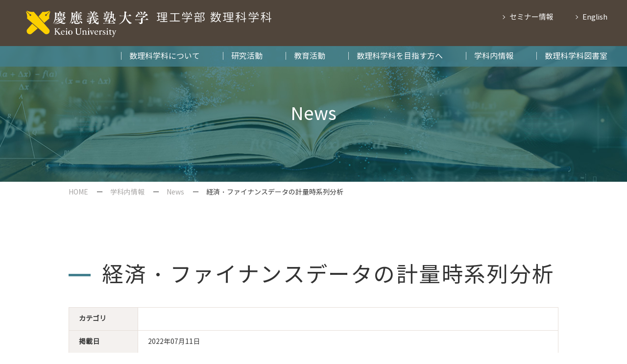

--- FILE ---
content_type: text/html; charset=UTF-8
request_url: https://www.math.keio.ac.jp/library/newarrivals/%E7%B5%8C%E6%B8%88%E3%83%BB%E3%83%95%E3%82%A1%E3%82%A4%E3%83%8A%E3%83%B3%E3%82%B9%E3%83%87%E3%83%BC%E3%82%BF%E3%81%AE%E8%A8%88%E9%87%8F%E6%99%82%E7%B3%BB%E5%88%97%E5%88%86%E6%9E%90/
body_size: 7745
content:
<!DOCTYPE html>
<html lang="ja">
<head>

<meta http-equiv="Content-Type" content="text/html; charset=UTF-8" />
<meta name="format-detection" content="telephone=no">

<title>NEWS｜慶應義塾大学理工学部数理科学科</title>
<meta name="Description" content="数学専攻，統計学専攻の２専攻制からなる慶應義塾大学理工学部数理科学科のNEWSページです。" />
<meta name="Keywords" content="NEWS,慶應義塾大学,理工学部,数理科学科,修士,博士,学事,履修,進路" />
<link rel="canonical" href="https://www.math.keio.ac.jp/library/newarrivals/%E7%B5%8C%E6%B8%88%E3%83%BB%E3%83%95%E3%82%A1%E3%82%A4%E3%83%8A%E3%83%B3%E3%82%B9%E3%83%87%E3%83%BC%E3%82%BF%E3%81%AE%E8%A8%88%E9%87%8F%E6%99%82%E7%B3%BB%E5%88%97%E5%88%86%E6%9E%90/">

<meta property="og:title" content="NEWS｜慶應義塾大学理工学部数理科学科">
<meta property="og:type" content="article">
<meta property="og:description" content="数学専攻，統計学専攻の２専攻制からなる慶應義塾大学理工学部数理科学科のNEWSページです。">
<meta property="og:url" content="https://www.math.keio.ac.jp/library/newarrivals/%E7%B5%8C%E6%B8%88%E3%83%BB%E3%83%95%E3%82%A1%E3%82%A4%E3%83%8A%E3%83%B3%E3%82%B9%E3%83%87%E3%83%BC%E3%82%BF%E3%81%AE%E8%A8%88%E9%87%8F%E6%99%82%E7%B3%BB%E5%88%97%E5%88%86%E6%9E%90/">
<meta property="og:image" content="https://www.math.keio.ac.jp/wp-content/themes/keio/images/ogp.jpg">
<meta property="og:site_name" content="慶應義塾大学理工学部数理科学科">

<script type="text/javascript">
if ((navigator.userAgent.indexOf('iPhone') > 0) || navigator.userAgent.indexOf('iPod') > 0 || navigator.userAgent.indexOf('Android') > 0) {
		document.write('<meta name="viewport" content="width=device-width,initial-scale=1,user-scalable=no">');
	}else{
		document.write('<meta name="viewport" content="width=1250">');
	}
</script>

<link href="https://www.math.keio.ac.jp/wp-content/themes/keio/style.css" rel="stylesheet" type="text/css" media="all" />
<link rel="shortcut icon" href="https://www.math.keio.ac.jp/wp-content/themes/keio/images/favicon.ico" />
<link rel="apple-touch-icon" href="https://www.math.keio.ac.jp/wp-content/themes/keio/images/apple-touch-icon.png" sizes="180x180">

<script src="https://ajax.googleapis.com/ajax/libs/jquery/1.8.1/jquery.min.js"></script>
<script src="https://www.math.keio.ac.jp/wp-content/themes/keio/js/basic.js"></script>
<script src="https://www.math.keio.ac.jp/wp-content/themes/keio/js/test_feed.js"></script>
<script type="text/javascript" src="https://cdn.mathjax.org/mathjax/latest/MathJax.js?config=TeX-AMS-MML_HTMLorMML"> </script>

<!-- matchHeight -->
<script src="https://www.math.keio.ac.jp/wp-content/themes/keio/js/matchHeight.js"></script>
<script>
$(function(){
	$('.matchHeight').matchHeight();
});
</script>
<!-- /matchHeight -->

<!-- object-fit -->
<script src="https://www.math.keio.ac.jp/wp-content/themes/keio/js/fitie.js"></script>
<script src="https://www.math.keio.ac.jp/wp-content/themes/keio/js/ofi.min.js"></script>
<script>
	objectFitImages('img.object-fit-img');
</script>
<!-- /object-fit -->

<!-- colorbox -->
<link rel="stylesheet" href="https://www.math.keio.ac.jp/wp-content/themes/keio/js/colorbox/colorbox.css">
<script src="https://www.math.keio.ac.jp/wp-content/themes/keio/js/colorbox/colorbox-min.js"></script>
<script>
$(document).ready(function(){
	$(".inline").colorbox({
		inline:true,
		maxWidth:"90%",
		maxHeight:"85%"
	});
});
</script>
<!-- /colorbox -->

<!-- Global site tag (gtag.js) - Google Analytics -->
<script async src="https://www.googletagmanager.com/gtag/js?id=G-GPQ8THP2BT"></script>
<script>
	window.dataLayer = window.dataLayer || [];
	function gtag(){dataLayer.push(arguments);}
	gtag('js', new Date());
	gtag('config', 'G-GPQ8THP2BT');
</script>

<meta name='robots' content='max-image-preview:large' />
	<style>img:is([sizes="auto" i], [sizes^="auto," i]) { contain-intrinsic-size: 3000px 1500px }</style>
	<script type="text/javascript">
/* <![CDATA[ */
window._wpemojiSettings = {"baseUrl":"https:\/\/s.w.org\/images\/core\/emoji\/16.0.1\/72x72\/","ext":".png","svgUrl":"https:\/\/s.w.org\/images\/core\/emoji\/16.0.1\/svg\/","svgExt":".svg","source":{"concatemoji":"https:\/\/www.math.keio.ac.jp\/wp-includes\/js\/wp-emoji-release.min.js?ver=6.8.2"}};
/*! This file is auto-generated */
!function(s,n){var o,i,e;function c(e){try{var t={supportTests:e,timestamp:(new Date).valueOf()};sessionStorage.setItem(o,JSON.stringify(t))}catch(e){}}function p(e,t,n){e.clearRect(0,0,e.canvas.width,e.canvas.height),e.fillText(t,0,0);var t=new Uint32Array(e.getImageData(0,0,e.canvas.width,e.canvas.height).data),a=(e.clearRect(0,0,e.canvas.width,e.canvas.height),e.fillText(n,0,0),new Uint32Array(e.getImageData(0,0,e.canvas.width,e.canvas.height).data));return t.every(function(e,t){return e===a[t]})}function u(e,t){e.clearRect(0,0,e.canvas.width,e.canvas.height),e.fillText(t,0,0);for(var n=e.getImageData(16,16,1,1),a=0;a<n.data.length;a++)if(0!==n.data[a])return!1;return!0}function f(e,t,n,a){switch(t){case"flag":return n(e,"\ud83c\udff3\ufe0f\u200d\u26a7\ufe0f","\ud83c\udff3\ufe0f\u200b\u26a7\ufe0f")?!1:!n(e,"\ud83c\udde8\ud83c\uddf6","\ud83c\udde8\u200b\ud83c\uddf6")&&!n(e,"\ud83c\udff4\udb40\udc67\udb40\udc62\udb40\udc65\udb40\udc6e\udb40\udc67\udb40\udc7f","\ud83c\udff4\u200b\udb40\udc67\u200b\udb40\udc62\u200b\udb40\udc65\u200b\udb40\udc6e\u200b\udb40\udc67\u200b\udb40\udc7f");case"emoji":return!a(e,"\ud83e\udedf")}return!1}function g(e,t,n,a){var r="undefined"!=typeof WorkerGlobalScope&&self instanceof WorkerGlobalScope?new OffscreenCanvas(300,150):s.createElement("canvas"),o=r.getContext("2d",{willReadFrequently:!0}),i=(o.textBaseline="top",o.font="600 32px Arial",{});return e.forEach(function(e){i[e]=t(o,e,n,a)}),i}function t(e){var t=s.createElement("script");t.src=e,t.defer=!0,s.head.appendChild(t)}"undefined"!=typeof Promise&&(o="wpEmojiSettingsSupports",i=["flag","emoji"],n.supports={everything:!0,everythingExceptFlag:!0},e=new Promise(function(e){s.addEventListener("DOMContentLoaded",e,{once:!0})}),new Promise(function(t){var n=function(){try{var e=JSON.parse(sessionStorage.getItem(o));if("object"==typeof e&&"number"==typeof e.timestamp&&(new Date).valueOf()<e.timestamp+604800&&"object"==typeof e.supportTests)return e.supportTests}catch(e){}return null}();if(!n){if("undefined"!=typeof Worker&&"undefined"!=typeof OffscreenCanvas&&"undefined"!=typeof URL&&URL.createObjectURL&&"undefined"!=typeof Blob)try{var e="postMessage("+g.toString()+"("+[JSON.stringify(i),f.toString(),p.toString(),u.toString()].join(",")+"));",a=new Blob([e],{type:"text/javascript"}),r=new Worker(URL.createObjectURL(a),{name:"wpTestEmojiSupports"});return void(r.onmessage=function(e){c(n=e.data),r.terminate(),t(n)})}catch(e){}c(n=g(i,f,p,u))}t(n)}).then(function(e){for(var t in e)n.supports[t]=e[t],n.supports.everything=n.supports.everything&&n.supports[t],"flag"!==t&&(n.supports.everythingExceptFlag=n.supports.everythingExceptFlag&&n.supports[t]);n.supports.everythingExceptFlag=n.supports.everythingExceptFlag&&!n.supports.flag,n.DOMReady=!1,n.readyCallback=function(){n.DOMReady=!0}}).then(function(){return e}).then(function(){var e;n.supports.everything||(n.readyCallback(),(e=n.source||{}).concatemoji?t(e.concatemoji):e.wpemoji&&e.twemoji&&(t(e.twemoji),t(e.wpemoji)))}))}((window,document),window._wpemojiSettings);
/* ]]> */
</script>
<style id='wp-emoji-styles-inline-css' type='text/css'>

	img.wp-smiley, img.emoji {
		display: inline !important;
		border: none !important;
		box-shadow: none !important;
		height: 1em !important;
		width: 1em !important;
		margin: 0 0.07em !important;
		vertical-align: -0.1em !important;
		background: none !important;
		padding: 0 !important;
	}
</style>
<link rel='stylesheet' id='wp-block-library-css' href='https://www.math.keio.ac.jp/wp-includes/css/dist/block-library/style.min.css?ver=6.8.2' type='text/css' media='all' />
<style id='classic-theme-styles-inline-css' type='text/css'>
/*! This file is auto-generated */
.wp-block-button__link{color:#fff;background-color:#32373c;border-radius:9999px;box-shadow:none;text-decoration:none;padding:calc(.667em + 2px) calc(1.333em + 2px);font-size:1.125em}.wp-block-file__button{background:#32373c;color:#fff;text-decoration:none}
</style>
<style id='global-styles-inline-css' type='text/css'>
:root{--wp--preset--aspect-ratio--square: 1;--wp--preset--aspect-ratio--4-3: 4/3;--wp--preset--aspect-ratio--3-4: 3/4;--wp--preset--aspect-ratio--3-2: 3/2;--wp--preset--aspect-ratio--2-3: 2/3;--wp--preset--aspect-ratio--16-9: 16/9;--wp--preset--aspect-ratio--9-16: 9/16;--wp--preset--color--black: #000000;--wp--preset--color--cyan-bluish-gray: #abb8c3;--wp--preset--color--white: #ffffff;--wp--preset--color--pale-pink: #f78da7;--wp--preset--color--vivid-red: #cf2e2e;--wp--preset--color--luminous-vivid-orange: #ff6900;--wp--preset--color--luminous-vivid-amber: #fcb900;--wp--preset--color--light-green-cyan: #7bdcb5;--wp--preset--color--vivid-green-cyan: #00d084;--wp--preset--color--pale-cyan-blue: #8ed1fc;--wp--preset--color--vivid-cyan-blue: #0693e3;--wp--preset--color--vivid-purple: #9b51e0;--wp--preset--gradient--vivid-cyan-blue-to-vivid-purple: linear-gradient(135deg,rgba(6,147,227,1) 0%,rgb(155,81,224) 100%);--wp--preset--gradient--light-green-cyan-to-vivid-green-cyan: linear-gradient(135deg,rgb(122,220,180) 0%,rgb(0,208,130) 100%);--wp--preset--gradient--luminous-vivid-amber-to-luminous-vivid-orange: linear-gradient(135deg,rgba(252,185,0,1) 0%,rgba(255,105,0,1) 100%);--wp--preset--gradient--luminous-vivid-orange-to-vivid-red: linear-gradient(135deg,rgba(255,105,0,1) 0%,rgb(207,46,46) 100%);--wp--preset--gradient--very-light-gray-to-cyan-bluish-gray: linear-gradient(135deg,rgb(238,238,238) 0%,rgb(169,184,195) 100%);--wp--preset--gradient--cool-to-warm-spectrum: linear-gradient(135deg,rgb(74,234,220) 0%,rgb(151,120,209) 20%,rgb(207,42,186) 40%,rgb(238,44,130) 60%,rgb(251,105,98) 80%,rgb(254,248,76) 100%);--wp--preset--gradient--blush-light-purple: linear-gradient(135deg,rgb(255,206,236) 0%,rgb(152,150,240) 100%);--wp--preset--gradient--blush-bordeaux: linear-gradient(135deg,rgb(254,205,165) 0%,rgb(254,45,45) 50%,rgb(107,0,62) 100%);--wp--preset--gradient--luminous-dusk: linear-gradient(135deg,rgb(255,203,112) 0%,rgb(199,81,192) 50%,rgb(65,88,208) 100%);--wp--preset--gradient--pale-ocean: linear-gradient(135deg,rgb(255,245,203) 0%,rgb(182,227,212) 50%,rgb(51,167,181) 100%);--wp--preset--gradient--electric-grass: linear-gradient(135deg,rgb(202,248,128) 0%,rgb(113,206,126) 100%);--wp--preset--gradient--midnight: linear-gradient(135deg,rgb(2,3,129) 0%,rgb(40,116,252) 100%);--wp--preset--font-size--small: 13px;--wp--preset--font-size--medium: 20px;--wp--preset--font-size--large: 36px;--wp--preset--font-size--x-large: 42px;--wp--preset--spacing--20: 0.44rem;--wp--preset--spacing--30: 0.67rem;--wp--preset--spacing--40: 1rem;--wp--preset--spacing--50: 1.5rem;--wp--preset--spacing--60: 2.25rem;--wp--preset--spacing--70: 3.38rem;--wp--preset--spacing--80: 5.06rem;--wp--preset--shadow--natural: 6px 6px 9px rgba(0, 0, 0, 0.2);--wp--preset--shadow--deep: 12px 12px 50px rgba(0, 0, 0, 0.4);--wp--preset--shadow--sharp: 6px 6px 0px rgba(0, 0, 0, 0.2);--wp--preset--shadow--outlined: 6px 6px 0px -3px rgba(255, 255, 255, 1), 6px 6px rgba(0, 0, 0, 1);--wp--preset--shadow--crisp: 6px 6px 0px rgba(0, 0, 0, 1);}:where(.is-layout-flex){gap: 0.5em;}:where(.is-layout-grid){gap: 0.5em;}body .is-layout-flex{display: flex;}.is-layout-flex{flex-wrap: wrap;align-items: center;}.is-layout-flex > :is(*, div){margin: 0;}body .is-layout-grid{display: grid;}.is-layout-grid > :is(*, div){margin: 0;}:where(.wp-block-columns.is-layout-flex){gap: 2em;}:where(.wp-block-columns.is-layout-grid){gap: 2em;}:where(.wp-block-post-template.is-layout-flex){gap: 1.25em;}:where(.wp-block-post-template.is-layout-grid){gap: 1.25em;}.has-black-color{color: var(--wp--preset--color--black) !important;}.has-cyan-bluish-gray-color{color: var(--wp--preset--color--cyan-bluish-gray) !important;}.has-white-color{color: var(--wp--preset--color--white) !important;}.has-pale-pink-color{color: var(--wp--preset--color--pale-pink) !important;}.has-vivid-red-color{color: var(--wp--preset--color--vivid-red) !important;}.has-luminous-vivid-orange-color{color: var(--wp--preset--color--luminous-vivid-orange) !important;}.has-luminous-vivid-amber-color{color: var(--wp--preset--color--luminous-vivid-amber) !important;}.has-light-green-cyan-color{color: var(--wp--preset--color--light-green-cyan) !important;}.has-vivid-green-cyan-color{color: var(--wp--preset--color--vivid-green-cyan) !important;}.has-pale-cyan-blue-color{color: var(--wp--preset--color--pale-cyan-blue) !important;}.has-vivid-cyan-blue-color{color: var(--wp--preset--color--vivid-cyan-blue) !important;}.has-vivid-purple-color{color: var(--wp--preset--color--vivid-purple) !important;}.has-black-background-color{background-color: var(--wp--preset--color--black) !important;}.has-cyan-bluish-gray-background-color{background-color: var(--wp--preset--color--cyan-bluish-gray) !important;}.has-white-background-color{background-color: var(--wp--preset--color--white) !important;}.has-pale-pink-background-color{background-color: var(--wp--preset--color--pale-pink) !important;}.has-vivid-red-background-color{background-color: var(--wp--preset--color--vivid-red) !important;}.has-luminous-vivid-orange-background-color{background-color: var(--wp--preset--color--luminous-vivid-orange) !important;}.has-luminous-vivid-amber-background-color{background-color: var(--wp--preset--color--luminous-vivid-amber) !important;}.has-light-green-cyan-background-color{background-color: var(--wp--preset--color--light-green-cyan) !important;}.has-vivid-green-cyan-background-color{background-color: var(--wp--preset--color--vivid-green-cyan) !important;}.has-pale-cyan-blue-background-color{background-color: var(--wp--preset--color--pale-cyan-blue) !important;}.has-vivid-cyan-blue-background-color{background-color: var(--wp--preset--color--vivid-cyan-blue) !important;}.has-vivid-purple-background-color{background-color: var(--wp--preset--color--vivid-purple) !important;}.has-black-border-color{border-color: var(--wp--preset--color--black) !important;}.has-cyan-bluish-gray-border-color{border-color: var(--wp--preset--color--cyan-bluish-gray) !important;}.has-white-border-color{border-color: var(--wp--preset--color--white) !important;}.has-pale-pink-border-color{border-color: var(--wp--preset--color--pale-pink) !important;}.has-vivid-red-border-color{border-color: var(--wp--preset--color--vivid-red) !important;}.has-luminous-vivid-orange-border-color{border-color: var(--wp--preset--color--luminous-vivid-orange) !important;}.has-luminous-vivid-amber-border-color{border-color: var(--wp--preset--color--luminous-vivid-amber) !important;}.has-light-green-cyan-border-color{border-color: var(--wp--preset--color--light-green-cyan) !important;}.has-vivid-green-cyan-border-color{border-color: var(--wp--preset--color--vivid-green-cyan) !important;}.has-pale-cyan-blue-border-color{border-color: var(--wp--preset--color--pale-cyan-blue) !important;}.has-vivid-cyan-blue-border-color{border-color: var(--wp--preset--color--vivid-cyan-blue) !important;}.has-vivid-purple-border-color{border-color: var(--wp--preset--color--vivid-purple) !important;}.has-vivid-cyan-blue-to-vivid-purple-gradient-background{background: var(--wp--preset--gradient--vivid-cyan-blue-to-vivid-purple) !important;}.has-light-green-cyan-to-vivid-green-cyan-gradient-background{background: var(--wp--preset--gradient--light-green-cyan-to-vivid-green-cyan) !important;}.has-luminous-vivid-amber-to-luminous-vivid-orange-gradient-background{background: var(--wp--preset--gradient--luminous-vivid-amber-to-luminous-vivid-orange) !important;}.has-luminous-vivid-orange-to-vivid-red-gradient-background{background: var(--wp--preset--gradient--luminous-vivid-orange-to-vivid-red) !important;}.has-very-light-gray-to-cyan-bluish-gray-gradient-background{background: var(--wp--preset--gradient--very-light-gray-to-cyan-bluish-gray) !important;}.has-cool-to-warm-spectrum-gradient-background{background: var(--wp--preset--gradient--cool-to-warm-spectrum) !important;}.has-blush-light-purple-gradient-background{background: var(--wp--preset--gradient--blush-light-purple) !important;}.has-blush-bordeaux-gradient-background{background: var(--wp--preset--gradient--blush-bordeaux) !important;}.has-luminous-dusk-gradient-background{background: var(--wp--preset--gradient--luminous-dusk) !important;}.has-pale-ocean-gradient-background{background: var(--wp--preset--gradient--pale-ocean) !important;}.has-electric-grass-gradient-background{background: var(--wp--preset--gradient--electric-grass) !important;}.has-midnight-gradient-background{background: var(--wp--preset--gradient--midnight) !important;}.has-small-font-size{font-size: var(--wp--preset--font-size--small) !important;}.has-medium-font-size{font-size: var(--wp--preset--font-size--medium) !important;}.has-large-font-size{font-size: var(--wp--preset--font-size--large) !important;}.has-x-large-font-size{font-size: var(--wp--preset--font-size--x-large) !important;}
:where(.wp-block-post-template.is-layout-flex){gap: 1.25em;}:where(.wp-block-post-template.is-layout-grid){gap: 1.25em;}
:where(.wp-block-columns.is-layout-flex){gap: 2em;}:where(.wp-block-columns.is-layout-grid){gap: 2em;}
:root :where(.wp-block-pullquote){font-size: 1.5em;line-height: 1.6;}
</style>
<link rel="https://api.w.org/" href="https://www.math.keio.ac.jp/wp-json/" /><link rel="EditURI" type="application/rsd+xml" title="RSD" href="https://www.math.keio.ac.jp/xmlrpc.php?rsd" />
<meta name="generator" content="WordPress 6.8.2" />
<link rel="canonical" href="https://www.math.keio.ac.jp/library/newarrivals/%e7%b5%8c%e6%b8%88%e3%83%bb%e3%83%95%e3%82%a1%e3%82%a4%e3%83%8a%e3%83%b3%e3%82%b9%e3%83%87%e3%83%bc%e3%82%bf%e3%81%ae%e8%a8%88%e9%87%8f%e6%99%82%e7%b3%bb%e5%88%97%e5%88%86%e6%9e%90/" />
<link rel='shortlink' href='https://www.math.keio.ac.jp/?p=802' />
<link rel="alternate" title="oEmbed (JSON)" type="application/json+oembed" href="https://www.math.keio.ac.jp/wp-json/oembed/1.0/embed?url=https%3A%2F%2Fwww.math.keio.ac.jp%2Flibrary%2Fnewarrivals%2F%25e7%25b5%258c%25e6%25b8%2588%25e3%2583%25bb%25e3%2583%2595%25e3%2582%25a1%25e3%2582%25a4%25e3%2583%258a%25e3%2583%25b3%25e3%2582%25b9%25e3%2583%2587%25e3%2583%25bc%25e3%2582%25bf%25e3%2581%25ae%25e8%25a8%2588%25e9%2587%258f%25e6%2599%2582%25e7%25b3%25bb%25e5%2588%2597%25e5%2588%2586%25e6%259e%2590%2F" />
<link rel="alternate" title="oEmbed (XML)" type="text/xml+oembed" href="https://www.math.keio.ac.jp/wp-json/oembed/1.0/embed?url=https%3A%2F%2Fwww.math.keio.ac.jp%2Flibrary%2Fnewarrivals%2F%25e7%25b5%258c%25e6%25b8%2588%25e3%2583%25bb%25e3%2583%2595%25e3%2582%25a1%25e3%2582%25a4%25e3%2583%258a%25e3%2583%25b3%25e3%2582%25b9%25e3%2583%2587%25e3%2583%25bc%25e3%2582%25bf%25e3%2581%25ae%25e8%25a8%2588%25e9%2587%258f%25e6%2599%2582%25e7%25b3%25bb%25e5%2588%2597%25e5%2588%2586%25e6%259e%2590%2F&#038;format=xml" />
</head>

<body id="top" class="cf">

	<!-- header -->
	<header>
		<div class="header_info">
			<div class="contents cf">
				<div class="header_logo">
				<a href="https://www.math.keio.ac.jp/"><img src="https://www.math.keio.ac.jp/wp-content/themes/keio/images/common/logo.svg" alt="慶應義塾大学理工学部数理科学科" class="hover_img"></a>
			</div>
			<div class="smenu cf">
					<ul class="cf">
						<li><a href="https://www.math.keio.ac.jp/information/seminar/">セミナー情報</a></li>
						<li><a href="https://www.math.keio.ac.jp/en/">English</a></li>
					</ul>
				</div>
			</div>
		</div>
		<div class="header_menu">
			<div class="contents cf">
				<div class="d-menu"><a class="panel-btn"><span class="panel-btn-icon"></span></a></div>
				<div class="panel">
					<ul class="menu dropmenu cf">
						<li class="sp"><a href="https://www.math.keio.ac.jp/">ホーム</a></li>
						<li>
							<a href="https://www.math.keio.ac.jp/profile/" class="pc">数理科学科について</a>
							<a class="toggle sp">数理科学科について</a>
							<ul class="child">
								<li class="sp"><a href="https://www.math.keio.ac.jp/profile/">数理科学科について</a></li>
								<li><a href="https://www.math.keio.ac.jp/profile/welcome/">数理科学科へようこそ！</a></li>
								<li><a href="https://www.math.keio.ac.jp/profile/introduction/">学科紹介</a></li>
								<li><a href="https://www.math.keio.ac.jp/profile/staff/">教員紹介</a></li>
							</ul>
						</li>
						<li>
							<a href="https://www.math.keio.ac.jp/academic/" class="pc">研究活動</a>
							<a class="toggle sp">研究活動</a>
							<ul class="child wide">
								<li class="sp"><a href="https://www.math.keio.ac.jp/academic/">研究活動</a></li>
								<li><a href="https://www.math.keio.ac.jp/academic/research/">リサーチレポート（1984～）</a></li>
								<li><a href="https://www.math.keio.ac.jp/academic/lecture/">レクチャーノート</a></li>
								<li><a href="https://www.math.keio.ac.jp/academic/thesis/">修士論文・博士論文タイトル</a></li>
								<li><a href="https://www.math.keio.ac.jp/academic/endowed/">寄附講座</a></li>
								<li><a href="https://www.math.keio.ac.jp/academic/workshop/">BOSTON - KEIO - TSINGHUA WORKSHOP</a></li>
								<li><a href="https://www.math.keio.ac.jp/academic/project/">終了したプロジェクト</a></li>
							</ul>
						</li>
						<li>
							<a href="https://www.math.keio.ac.jp/activity/" class="pc">教育活動</a>
							<a class="toggle sp">教育活動</a>
							<ul class="child wide2">
								<li class="sp"><a href="https://www.math.keio.ac.jp/activity/">教育活動</a></li>
								<li><a href="https://www.math.keio.ac.jp/activity/firstyear/">1年生向け</a></li>
								<li><a href="https://www.math.keio.ac.jp/activity/senior/">2-4年生向け</a></li>
								<li><a href="https://www.math.keio.ac.jp/activity/graduate/">大学院生向け</a></li>
								<li><a href="https://www.math.keio.ac.jp/activity/edu/">集中講義、学事（履修）関連</a></li>
								<li><a href="https://www.math.keio.ac.jp/academic/thesis/">修士論文・博士論文タイトル</a></li>
							</ul>
						</li>
						<li>
							<a href="https://www.math.keio.ac.jp/mathematics/" class="pc">数理科学科を目指す方へ</a>
							<a class="toggle sp">数理科学科を目指す方へ</a>
							<ul class="child">
								<li class="sp"><a href="https://www.math.keio.ac.jp/mathematics/">数理科学科を目指す方へ</a></li>
								<li><a href="https://www.math.keio.ac.jp/mathematics/materials/">学科資料</a></li>
								<li><a href="https://www.math.keio.ac.jp/mathematics/course/">進路</a></li>
								<li><a href="https://www.math.keio.ac.jp/mathematics/fun/">数理科学の楽しみ</a></li>
								<li><a href="https://www.math.keio.ac.jp/5241/">2026年度分野志向型入試(AO入試)</a></li>
							</ul>
						</li>
						<li>
							<a href="https://www.math.keio.ac.jp/information/" class="pc">学科内情報</a>
							<a class="toggle sp">学科内情報</a>
							<ul class="child">
								<li class="sp"><a href="https://www.math.keio.ac.jp/information/">学科内情報</a></li>
								<li><a href="https://www.math.keio.ac.jp/information/news/">NEWS</a></li>
								<li><a href="https://www.math.keio.ac.jp/information/seminar/">セミナー</a></li>
								<!-- <li><a href="https://www.math.keio.ac.jp/information/timetable/">講義時間割</a></li>
								<li><a href="https://www.math.keio.ac.jp/information/intensive/">集中講義</a></li> -->
								<li><a href="https://www.math.keio.ac.jp/information/calcenter/">学科施設利用案内</a></li>
							</ul>
						</li>
						<li>
							<a href="https://www.math.keio.ac.jp/library/" class="pc">数理科学科図書室</a>
							<a class="toggle sp">数理科学科図書室</a>
							<ul class="child">
								<li class="sp"><a href="https://www.math.keio.ac.jp/library/">数理科学科図書室</a></li>
								<li><a href="https://search.lib.keio.ac.jp/discovery/search?vid=81SOKEI_KEIO:KEIO" target="_blank">蔵書検索（KOSMOS）</a></li>
								<li><a href="https://www.math.keio.ac.jp/library/guide/">図書室概要</a></li>
								<li><a href="https://www.math.keio.ac.jp/library/about/">図書室案内</a></li>
								<li><a href="https://www.math.keio.ac.jp/library/newarrivals/">新着図書</a></li>
								<li><a href="https://www.math.keio.ac.jp/library/bookshelf/">数理科学の本棚</a></li>
							</ul>
						</li>
						<li class="sp"><a href="https://www.math.keio.ac.jp/en/">English</a></li>
					</ul>
				</div>
			</div>
		</div>
	</header>
	<!-- /header -->
	<!-- main -->
	<div class="main">
		<div class="contents">
			<h1 class="fadein">News</h1>
		</div>
	</div>
	<!-- /main -->

	<!-- breadcrumb -->
	<div class="breadcrumb">
		<div class="contents">
			<ul class="cf">
				<li><a href="https://www.math.keio.ac.jp/">HOME</a></li>
        <li><a href="https://www.math.keio.ac.jp/information/">学科内情報</a></li>
        <li><a href="https://www.math.keio.ac.jp/information/news/">News</a></li>
				<li>経済・ファイナンスデータの計量時系列分析</li>
			</ul>
		</div>
	</div>
	<!-- /breadcrumb -->
	
	<!-- blc -->
	<div class="blc">
		<div class="contents">
            <h2 class="ttl_h2 fadein">経済・ファイナンスデータの計量時系列分析</h2>
      <table class="seminar_table">
        <tbody>
          <tr>
            <th>カテゴリ</th>
            <td></td>
          </tr>
          <tr>
            <th>掲載日</th>
            <td>2022年07月11日</td>
          </tr>
          <tr>
            <th>内容</th>
            <td></td>
          </tr>
          <tr>
            <th>資料</th>
            <td><a href="" target="_blank"></a></td>
          </tr>
          <tr>
            <th>URL</th>
            <td><a href="" target="_blank"></a></td>
          </tr>
        </tbody>
      </table>
                        <div id="next" class="cf">
        <p class="previous"><a href="https://www.math.keio.ac.jp/library/newarrivals/%e7%a9%ba%e9%96%93%e7%b5%b1%e8%a8%88%e5%ad%a6-%e8%87%aa%e7%84%b6%e7%a7%91%e5%ad%a6%e3%81%8b%e3%82%89%e4%ba%ba%e6%96%87%e3%83%bb%e7%a4%be%e4%bc%9a%e7%a7%91%e5%ad%a6%e3%81%be%e3%81%a7/" >< 前へ</a></p>				<p class="next"><a href="https://www.math.keio.ac.jp/library/newarrivals/%e3%82%b5%e3%83%b3%e3%83%97%e3%83%ab%e3%82%b5%e3%82%a4%e3%82%ba%e3%81%ae%e6%b1%ba%e3%82%81%e6%96%b9/">次へ ></a></p>				<p class="list"><a href="https://www.math.keio.ac.jp/information/news/">一覧に戻る</a></p>
			</div>
		</div>
	</div>
	<!-- /blc -->
	
  <!-- footer -->
  <footer>
		<div class="contents cf">
			<img src="https://www.math.keio.ac.jp/wp-content/themes/keio/images/common/footer_logo.svg" alt="">
			<div class="inner">
        <p>慶應義塾大学　理工学部　数理科学科<br>〒 223-8522 神奈川県 横浜市港北区 日吉3-14-1（矢上キャンパス）<br>学科事務室: 14棟5階14-505,506　電話: 045-566-1641 ファックス: 045-566-1642<br>数理科学科図書室: 14棟5階14-535　電話: 045-566-1639 ファックス: 045-566-1545</p>
				<ul>
          <li><a href="https://www.math.keio.ac.jp/library/">数理図書室</a></li>
          <li><a href="https://www.st.keio.ac.jp/" target="_blank">理工学部ホームページ</a></li>
          <li><a href="https://www.keio.ac.jp/ja/" target="_blank">慶應義塾ホームページ</a></li>
				</ul>
			</div>
		</div>
    <p class="copy">COPYRIGHT Department of Mathematics Faculty of Science and Technology, Keio University ALL RIGHTS RESERVED.</p>
	</footer>
  <!-- /footer -->
	
	<div id="page_top_wrap">
		<p id="page_top"><a href="#top"><img src="https://www.math.keio.ac.jp/wp-content/themes/keio/images/common/pagetop.png" alt="PAGETOP" class="hover_img"></a></p>
	</div>

<!-- scroll-hint -->
<link href="https://www.math.keio.ac.jp/wp-content/themes/keio/js/scroll-hint/scroll-hint.css" rel="stylesheet">
<script src="https://www.math.keio.ac.jp/wp-content/themes/keio/js/scroll-hint/scroll-hint.js"></script>
<script>
  new ScrollHint('.js-scrollable');
	new ScrollHint('.js-scrollable-shadow', {
		suggestiveShadow: true
	});
</script>
<!-- /scroll-hint -->

<!-- more -->
<script>
$(function(){
  var show = 10; //最初に何枚表示するか
  var num = 10;　//何枚ずつ表示するか
  var contents = '.news_list > li'; // 対象のlist
  $(contents + ':nth-child(n + ' + (show + 1) + ')').addClass('is-hidden');
  $('.more').on('click', function () {
    $(contents + '.is-hidden').slice(0, num).removeClass('is-hidden');
    if ($(contents + '.is-hidden').length == 0) {
      $('.more').fadeOut();
    }
  });
  var kosuu = $('.news_list > li').length;
  if (show >= kosuu){
    $('.more').css('display','none');
  }
});
</script>
<!-- /more -->
	
<script type="speculationrules">
{"prefetch":[{"source":"document","where":{"and":[{"href_matches":"\/*"},{"not":{"href_matches":["\/wp-*.php","\/wp-admin\/*","\/wp-content\/uploads\/*","\/wp-content\/*","\/wp-content\/plugins\/*","\/wp-content\/themes\/keio\/*","\/*\\?(.+)"]}},{"not":{"selector_matches":"a[rel~=\"nofollow\"]"}},{"not":{"selector_matches":".no-prefetch, .no-prefetch a"}}]},"eagerness":"conservative"}]}
</script>
</body>
</html>

--- FILE ---
content_type: text/css
request_url: https://www.math.keio.ac.jp/wp-content/themes/keio/css/base.css
body_size: 1448
content:
@charset "utf-8";

@font-face{ 
	font-family: 'notosansjp'; /* お好きな名前にしましょう */
	src: url('../wf/notosansjp.eot'); /* IE9以上用 */
	src: url('../wf/notosansjp.eot?#iefix') format('embedded-opentype'), /* IE8以前用 */
		url('../wf/notosansjp.woff') format('woff'), /* モダンブラウザ用 */
		url('../wf/notosansjp.ttf') format('truetype'); /* iOS, Android用 */
	font-weight: normal; /* 念の為指定しておきます */
	font-style: normal;
}
@font-face{ 
	font-family: 'montserrat-light'; /* お好きな名前にしましょう */
	src: url('../wf/montserrat-light.eot'); /* IE9以上用 */
	src: url('../wf/montserrat-light.eot?#iefix') format('embedded-opentype'), /* IE8以前用 */
		url('../wf/montserrat-light.woff') format('woff'), /* モダンブラウザ用 */
		url('../wf/montserrat-light.ttf') format('truetype'); /* iOS, Android用 */
	font-weight: normal; /* 念の為指定しておきます */
	font-style: normal;
}


* {
	margin: 0px; /* 各ブラウザの独自解釈をリセット*/
	padding: 0px;	
}

html {
	height: 100%;
	position: relative;
	margin-top: 0;
}

.sp{ display: none; }


body {
	font-size: 16px; /* 基本のフォントサイズ */
	font-family: 'notosansjp';
	line-height: 36px;
	height: 100%;
	margin: 0;
	padding: 0px;
	background-color: #FFF;
	color: #333333;
	-webkit-text-size-adjust: 100%;
	word-break: break-all;
  position: relative;
}

img {
	border-top-width: 0px;
	border-right-width: 0px;
	border-bottom-width: 0px;
	border-left-width: 0px;
	border-top-style: none;
	border-right-style: none;
	border-bottom-style: none;
	border-left-style: none;
	vertical-align: bottom;
}

th {
	padding: 10px;
}
td {
	padding: 10px;
}

p {
	margin: 0px;
	padding: 0px;
	word-break: break-word;
	background-image:url(../images/common/back.png);
}
li {
	background-image:url(../images/common/back.png);
	list-style: none;
}

.indent {
	padding-left: 1em;
	text-indent: -1em;
}

a .hover_img{}
a:hover .hover_img{
    opacity: 0.7;
    filter: alpha(opacity=70);
    -ms-filter: "alpha(opacity=70)";
}

/* リンク設定
---------------------------------------------------- */
a:link {
	color: #333333;
	text-decoration: none;

}
a:visited {
	color: #333333;
	text-decoration: none;
}
a:hover, a:active {
	color: #427f8e;
	text-decoration: none;
}

a.link:link {
	color: #19519e;
	text-decoration: none;
}
a.link:visited {
	color: #19519e;
	text-decoration: none;
}
a.link:hover {
	color: #19519e;
	text-decoration: underline;
}


/* 汎用CSS
---------------------------------------------------- */
.cf:before,.cf:after {content:"";display:table;}
.cf:after {clear:both;}
.cf {*zoom:1;}

.bs {
	box-sizing: border-box;
	-moz-box-sizing: border-box;
	-webkit-box-sizing: border-box;
	-o-box-sizing: border-box;
	-ms-box-sizing: border-box;
}

.nb {
	border: none!important;
}

/* 固定
---------------------------------------------------- */
#wrapper {
	height: auto;
	width: 100%;
	padding: 0px;
	left: auto;
	right: auto;
	margin-top: 0px;
	margin-right: auto;
	margin-bottom: 0px;
	margin-left: auto;
}


/* h
---------------------------------------------------- */
h1 {
	width:auto;
	height:auto;
	margin: 0px;
	padding: 0px;
}


/* margin
----------------------------------------------------------- */
.mt00 {margin-top: 0px!important;}
.mt05 {margin-top: 5px!important;}
.mt10 {margin-top: 10px!important;}
.mt15 {margin-top: 15px!important;}
.mt20 {margin-top: 20px!important;}
.mt30 {margin-top: 30px!important;}
.mt40 {margin-top: 40px!important;}
.mt50 {margin-top: 40px!important;}
.mb00 {margin-bottom: 0px!important;}
.mb05 {margin-bottom: 5px!important;}
.mb10 {margin-bottom: 10px!important;}
.mb15 {margin-bottom: 15px!important;}
.mb20 {margin-bottom: 20px!important;}
.mb30 {margin-bottom: 30px!important;}
.mb40 {margin-bottom: 40px!important;}
.mb50 {margin-bottom: 50px!important;}
.mb80 {margin-bottom: 80px!important;}
.ml05 {margin-left: 5px!important;}
.ml10 {margin-left: 10px!important;}
.ml20 {margin-left: 20px!important;}
.ml25 {margin-left: 25px!important;}
.ml30 {margin-left: 30px!important;}
.ml40 {margin-left: 40px!important;}
.ml50 {margin-left: 50px!important;}
.mr00 {margin-right: 0px!important;}
.mr10 {margin-right: 10px!important;}
.mr20 {margin-right: 20px!important;}
.mr30 {margin-right: 30px!important;}
.mr50 {margin-right: 40px!important;}

.pt00 {	padding-top: 0 !important;}
.pt05 {padding-top: 5px !important;}
.pt10 {padding-top: 10px !important;}
.pt15 {padding-top: 15px !important;}
.pt20 {padding-top: 20px !important;}
.pt30 {padding-top: 30px !important;}
.pr00 {padding-right: 0 !important;}
.pr05 {padding-right: 5px !important;}
.pr10 {padding-right: 10px !important;}
.pr15 {padding-right: 15px !important;}
.pr20 {padding-right: 20px !important;}
.pr30 {padding-right: 30px !important;}
.pb00 {padding-bottom: 0 !important;}
.pb05 {padding-bottom: 5px !important;}
.pb10 {padding-bottom: 10px !important;}
.pb15 {padding-bottom: 15px !important;}
.pb20 {padding-bottom: 20px !important;}
.pb30 {padding-bottom: 30px !important;}
.pb40 {padding-bottom: 40px !important;}
.pl00 {padding-left: 0 !important;}
.pl01 {padding-left: 1px !important;}
.pl05 {padding-left: 5px !important;}
.pl10 {padding-left: 10px !important;}
.pl15 {padding-left: 15px !important;}
.pl20 {padding-left: 20px !important;}
.pl30 {padding-left: 30px !important;}
.pl60 {padding-left: 60px !important;}


/* common
---------------------------------------------------- */
.red {
	color: #ff0000;
}



@media only screen and (max-width: 740px) {

body {
	font-size: 14px;
	line-height: 28px;
}

.sp{ display: block; }
.pc{ display: none!important; }


}

--- FILE ---
content_type: text/css
request_url: https://www.math.keio.ac.jp/wp-content/themes/keio/css/common.css
body_size: 2322
content:
@charset "Shift_JIS";

/* header
---------------------------------------------------- */
header {
	width: 100%;
	height: 100px;
	z-index: 100;
  position: relative;
}
header .contents {
	max-width: 90%;
	min-width: 1200px;
	width: inherit;
	padding: 0;
}
header .header_info {
	background-color: #50453b;
}
header .header_logo {
	float: left;
	margin: 10px 0;
}
header .header_logo img {
  width: 514px;
}
header .header_menu {
	background-color: rgba(66,127,142,0.8);
}
header .smenu {
	line-height: 20px;
	text-align: right;
	margin: 25px 0 0;
}
header .smenu ul li {
	display: inline-block;
	position: relative;
	margin-left: 35px;
	padding-left: 20px;
}
header .smenu ul li::after{
  position: absolute;
  top: 50%;
  left: 0;
  content: "";
  vertical-align: middle;
}
header .smenu ul li::after{
  left: 4px;
  width: 5px;
  height: 5px;
  margin-top: -3px;
  border-top: 1px solid #FFF;
  border-right: 1px solid #FFF;
  -webkit-transform: rotate(45deg);
  transform: rotate(45deg);
}
header .smenu ul li a {
	color: #FFF;
	font-size: 15px;
}
header .smenu ul li a:hover {
	opacity: 0.7;
}
header .menu {
	float: right;
}
header .menu li {
	display: inline-block;
  padding-left: 35px;
}
header .menu li.sp {
	display: none;
}
header .menu li a {
	font-size: 16px;
	color: #FFF;
	padding: 3px 0 3px 5px;
	display: inline-block;
}
header .menu li a.sp {
	display: none;
}
header .menu li a:hover {
	opacity: 0.7;
}

/* dropmenu */
.dropmenu li {
	position: relative;
}
.dropmenu li::before {
  content: "｜";
  color: #FFF;
}
.dropmenu li ul {
	list-style: none;
	position: absolute;
	z-index: 9999;
	top: 42px;
	left: 9px;
  width: 100%;
}
.dropmenu li ul li {
	overflow: hidden;
	height: 0;
	width: 100%;
	transition: .2s;
	margin: 0;
	display: block;
}
.dropmenu li ul li::before {
  content: "";
}
.dropmenu li ul.wide li {
	width: 290px;
}
.dropmenu li ul.wide2 li {
	width: 200px;
}
.dropmenu li ul li.sp {
	display: none!important;
}
.dropmenu li ul li a {
	line-height: 50px;
	font-size: 14px;
	color: #FFF;
	background-color: rgba(66,127,142,0.8);
	text-align: center;
	border-top: 1px solid #5b96a5;
	display: block;
	padding: 0;
}
.dropmenu li ul li a:hover {
	background: #69a5b4;
	opacity: 1;
}
.dropmenu li:hover ul li {
	overflow: visible;
	height: 51px;
	display: block;
}


/* breadcrumb
---------------------------------------------------- */
.breadcrumb {
	height: auto;
	line-height: 24px;
	font-size: 14px;
	padding: 10px 0;
}
.breadcrumb ul li {
	display: inline;
	list-style-type: none;
}
.breadcrumb ul li:before {
	content: "　ー　";
}
.breadcrumb ul li:first-child:before {
	content:"";
}
.breadcrumb ul li a {
	color: #a6a4a3;
}
.breadcrumb ul li a:hover {
	text-decoration: underline;
}


/* contents
---------------------------------------------------- */
.contents {
	width: 1000px;
	margin: 0 auto;
}
.blc {
	padding: 120px 0;
}
.blc:nth-child(even) {
	background-color: #f8f8f8;
}
.sblc {
	margin: 70px 0 0;
}
.ssblc {
	margin: 30px 0 0;
}


/* footer
---------------------------------------------------- */
footer {
	padding: 35px 0 15px;
	width: 100%;
	position: relative;
  background-color: #50453b;
}
footer .pagetop {
	position: absolute;
  right: 100px;
  top: -41px;
}
footer img {
	float: left;
  width: 262px;
}
footer .inner {
	float: right;
	width: 650px;
	text-align: right;
}
footer .inner p {
	font-size: 14px;
	color: #FFF;
	line-height: 30px;
}
footer .inner ul {
  padding-top: 20px;
}
footer .inner ul li {
	display: inline-block;
}
footer .inner ul li::before{
  content: "｜";
  color: #FFF;
}
footer .inner ul li:first-child::before{
  content: "";
}
footer .inner ul li a {
	font-size: 15px;
  color: #FFF;
}
footer .inner ul li a:hover {
	opacity: 0.7;
}
footer .copy {
  padding-top: 30px;
  font-size: 12px;
  color: #FFF;
  text-align: center;
  min-width: 1000px;
}


/* page_top
---------------------------------------------------- */
#page_top {
	width: 50px;
	height: 50px;
	position: fixed;
	bottom: 0;
	right: 10px;
}
#page_top a {
	display: block;
	width: 50px;
	height: 50px;
}
#page_top a img {
	width: 50px;
	height: 50px;
}


/* h
---------------------------------------------------- */
.ttl_h2 {
	font-size: 44px;
  font-weight: normal;
  color: #333333;
  margin-bottom: 40px;
  padding-left: 68px;
  line-height: 52px;
  letter-spacing: 0.05em;
	position: relative;
}
.ttl_h2::after {
	position: absolute;
	content: "";
	width: 45px;
	height: 5px;
	left: 0;
	top: 50%;
	margin-top: -2px;
	background-color: #427f8e;
}

.ttl_h3 {
	font-size: 24px;
  font-weight: bold;
  color: #427f8e;
  margin-bottom: 20px;
  padding: 15px 30px;
  letter-spacing: 0.1em;
  background-color: #ebe8e5;
  background-image: url("../images/common/ttl_h3.png");
  background-position: left top;
  background-repeat: no-repeat;
}

.ttl_h4 {
  font-size: 22px;
  letter-spacing: 0.1em;
  margin-bottom: 15px;
}


/* en
---------------------------------------------------- */
header .header_logo_en {
	float: left;
	margin: 19px 0;
}
header .header_logo_en img {
  width: auto;
}
.dropmenu li ul.en_wide1 li {
	width: 240px;
}
.dropmenu li ul.en_wide2 li {
	width: 240px;
}
.dropmenu li ul.en_wide3 {
	left: inherit;
	right: 70px;
}
.dropmenu li ul.en_wide3 li {
	width: 160px;
}



@media only screen and (max-width: 740px) {

/* header
---------------------------------------------------- */
header {
	height: 50px;
	width: 100%;
	position: fixed;
	z-index: 100;
	padding-bottom: 0;
}
header .contents {
  width: 98%;
	max-width: inherit;
	min-width: inherit;
}
header .header_logo {
	margin: 5px 0;
}
header .header_logo img {
	height: 40px;
  width: auto;
}
header .menu {
  margin: 0;
	float: none;
}
header .smenu {
  display: none;
}
header .menu li a.sp {
	display: block;
}
.dropmenu li ul li.sp {
  display: block!important;
}
.dropmenu li::before {
  display: none;
}
.dropmenu li ul.wide {
	margin-left: 0;
}
.dropmenu li ul.wide li {
	width: 100%;
}

/* menu */
.d-menu {
	position: absolute;
	top: 5px;
	right: 5px;
}
.panel {
	display: none;
	position: absolute;
	top: 50px;
	left: 0;
	width: 100%;
	z-index: 10;
}
.panel ul.menu li {
	width: 100%!important;
	height: auto;
	line-height: 48px;
	float: left;
	margin: 0;
	padding: 0;
	background: #427f8e;
	border-top: 1px solid #FFF;
	border-right: none;
	box-sizing: border-box;
	-moz-box-sizing: border-box;
	-webkit-box-sizing: border-box;
	-o-box-sizing: border-box;
	-ms-box-sizing: border-box;
	text-align: left;
}
header .menu li.sp {
	display: inline-block;
}
.panel ul.menu li.close_btn {
	width: 100%;
	float: none;
	background-image: none;
}
.panel ul.menu li a {
	font-size: 14px;
	display: block;
	color: #FFF!important;
	font-weight: bold;
	line-height: inherit;
	text-decoration: none;
	padding: 0 10px;
	box-sizing: border-box;
	-moz-box-sizing: border-box;
	-webkit-box-sizing: border-box;
	-o-box-sizing: border-box;
	-ms-box-sizing: border-box;
	border: none;
	position: relative;
}
.panel ul.menu li a:after {
	position: absolute;
	top: 50%;
	right: 15px;
	margin-top: -25px;
	content: '>';
	font-size: 22px;
	color: #FFF;
	font-weight: normal;
	font-stretch: extra-condensed;
}
.panel-btn{
	display: inline-block;
	position: relative;
	width: 38px;
	height: 38px;
	background: #427f8e;
	border: 1px solid #427f8e;
}
.panel-btn-icon{
	display: block;
	position: absolute;
	top: 50%;
	left: 50%;
	width: 20px;
	height: 2px;
	margin: -1px 0 0 -10px;
	background: #FFF;
	transition: .2s;
}
.panel-btn-icon:before, .panel-btn-icon:after{
	display: block;
	content: "";
	position: absolute;
	top: 50%;
	left: 0;
	width: 20px;
	height: 2px;
	background: #FFF;
	transition: .3s;
}
.panel-btn-icon:before{
	margin-top: -8px;
}
.panel-btn-icon:after{
	margin-top: 6px;
}
.panel-btn .close{
	background: transparent;
}
.panel-btn .close:before, .panel-btn .close:after{
	margin-top: 0;
}
.panel-btn .close:before{
	transform: rotate(-45deg);
	-webkit-transform: rotate(-45deg);
}
.panel-btn .close:after{
	transform: rotate(-135deg);
	-webkit-transform: rotate(-135deg);
}

/* dropmenu */
.panel ul.menu li a.toggle::after {
  position: absolute;
  top: 50%;
  right: 30px;
  margin: -25px 0 0;
  content: "＋";
  width: 0px;
  height: 0px;
  border-top: none;
  border-right: none;
  -webkit-transform: rotate(0deg);
  transform: rotate(0deg);
}
.panel ul.menu li a.toggle.open::after {
  content: "ー";
}

header .dropmenu li ul {
	position: inherit;
	top: 0;
	left: 0;
	margin: 0 0 10px;
	display: none;
}
header .dropmenu li ul li {
	height: auto;
	width: auto;
	border: none;
	background-color: #65a1b0!important;
}
header .dropmenu li ul li::after {
	display: none;
}
header .dropmenu li ul li a {
	line-height: 36px;
	background-color: transparent;
	text-align: left;
	color: #555555;
}
header .dropmenu li ul li a:hover {
	background-color: transparent;
}
header .dropmenu li:hover ul li {
	height: auto;
}


/* breadcrumb
---------------------------------------------------- */
.breadcrumb {
	padding: 10px 0 10px;
}


/* contents
---------------------------------------------------- */
.contents {
	width: 94%;
}
.blc {
	padding: 40px 0;
}
.sblc {
	margin: 40px 0 0;
}


/* footer
---------------------------------------------------- */
footer {
	padding: 30px 0;
}
footer .contents {
  width: 100%;
}
footer img {
	float: none;
	display: block;
	width: 200px;
	margin: 0 auto 20px;
}
footer .inner {
	float: none;
  width: 100%;
}
footer .inner p {
	width: 94%;
  margin: 0 auto;
	text-align: left;
}
footer .inner ul {
  padding-top: 0;
  margin-top: 20px;
  border-top: 1px solid #FFF;
}
footer .inner ul li {
	display: block;
  width: 50%;
  text-align: center;
  float: left;
  border-bottom: 1px solid #FFF;
  box-sizing: border-box;
	-moz-box-sizing: border-box;
	-webkit-box-sizing: border-box;
	-o-box-sizing: border-box;
	-ms-box-sizing: border-box;
}
footer .inner ul li:last-child {
  width: 100%;
}
footer .inner ul li:nth-child(even) {
  border-left: 1px solid #FFF;
}
footer .inner ul li::before{
  display: none;
}
footer .inner ul li a {
  display: block;
  padding: 10px 0;
}
footer .copy {
  padding-top: 30px;
  min-width: inherit;
  line-height: 20px;
  width: 90%;
  margin: 0 auto;
}


/* page_top
---------------------------------------------------- */
#page_top {
	width: 40px;
	height: 40px;
	right: 5px;
}
#page_top a {
	width: 40px;
	height: 40px;
}
#page_top a img {
	width: 40px;
	height: 40px;
}


/* anc
---------------------------------------------------- */
.anc {
   margin-top: -50px;
   padding-top: 50px;
   display: block;
}


/* h
---------------------------------------------------- */
.ttl_h2 {
	font-size: 24px;
  padding-left: 50px;
  line-height: 32px;
}
.ttl_h2::after {
	width: 40px;
}

.ttl_h3 {
	font-size: 20px;
  line-height: 1.2;
  padding: 15px 20px;
  background-size: auto 50px;
}


/* en
---------------------------------------------------- */
header .header_logo_en {
	margin: 10px 0 10px 10px;
}
header .header_logo_en img {
	height: 30px;
  width: auto;
}
.dropmenu li ul.en_wide3 {
	left: 0;
	right: inherit;
}
footer.en_footer .inner ul li {
  width: 100%;
  float: none;
}
footer .inner ul li:last-child {
  width: 100%;
}
footer .inner ul li:nth-child(even) {
  border-left: none;
}


}

@media only screen and (min-width: 741px) {

.panel {
    display: block!important;
}

}

--- FILE ---
content_type: image/svg+xml
request_url: https://www.math.keio.ac.jp/wp-content/themes/keio/images/common/logo.svg
body_size: 8826
content:
<svg id="レイヤー_1" data-name="レイヤー 1" xmlns="http://www.w3.org/2000/svg" viewBox="0 0 527.83 76.32"><defs><style>.cls-1{fill:none;}.cls-2{fill:#fff;}.cls-3{fill:#fdd000;}</style></defs><polygon class="cls-1" points="269.9 41.06 242.16 41.06 244.24 13.32 267.82 13.32 269.9 41.06"/><polygon class="cls-1" points="97.89 41.06 70.14 41.06 72.22 13.32 95.81 13.32 97.89 41.06"/><polygon class="cls-1" points="132.57 41.06 104.83 41.06 106.91 13.32 130.49 13.32 132.57 41.06"/><polygon class="cls-1" points="167.25 41.06 139.5 41.06 141.59 13.32 165.17 13.32 167.25 41.06"/><polygon class="cls-1" points="201.93 41.06 174.19 41.06 176.27 13.32 199.85 13.32 201.93 41.06"/><polygon class="cls-1" points="235.92 41.06 208.17 41.06 210.25 13.32 233.84 13.32 235.92 41.06"/><path class="cls-2" d="M236.9,7.5c1.2,1.58,3-.78,1.66-2.63a4.62,4.62,0,0,0-3.87-1.49c-.42.05-.22.13,0,.38C236.05,5.51,236.13,6.49,236.9,7.5Z" transform="translate(12.69 11.7)"/><path class="cls-2" d="M242.46,7c1.26,1.68,3.12-.58,1.74-2.59a5.07,5.07,0,0,0-4-1.82c-.44,0-.24.12,0,.39C241.71,5,241.64,5.92,242.46,7Z" transform="translate(12.69 11.7)"/><path class="cls-2" d="M257,19a8.73,8.73,0,0,0-3.08-2.1,11.17,11.17,0,0,0-2.2,2.44l-6.8,0c0-.25,0-.47,0-.62a1.5,1.5,0,0,1,.88-1.51c.35-.23.41-.58-.09-.81a3.17,3.17,0,0,0-.35-.14c2.22-1.4,3.18-1.81,4.46-1.77,1.11,0,1.27-.74.62-1.5l0-.05a10.48,10.48,0,0,1,4.48-2.23c1.13-.14,1.29-.82.63-1.67A7.42,7.42,0,0,0,252.56,7a10.73,10.73,0,0,0-1.3,1.47l-3.8,0c1.42-1.45,2.64-3.13,3.9-3.32,1.07-.16,1.07-1,.46-1.39a20.12,20.12,0,0,0-3.36-1.67c-.24.66-.89,3-2.31,6.39l-11.09.1a13.59,13.59,0,0,0-.28-1.72c-.1-.43-.28-.52-.37-.1-.62,2.8-2.3,3.07-3.26,4.42s.2,3.58,2.2,2.23a4.62,4.62,0,0,0,1.75-4.16l16.48-.15a33.26,33.26,0,0,1-1.79,3.33,8.13,8.13,0,0,0-2.25-1.3,10.31,10.31,0,0,0-1.29,1.33l-6.68.06a23.07,23.07,0,0,1-3.89-.49,2.19,2.19,0,0,0,.65,1.5,18.61,18.61,0,0,1,3.27-.34l6.92-.06a27.59,27.59,0,0,1-2.19,2.9,23.56,23.56,0,0,0-2.62-.4c.06.48.25,2.31.31,3.69v.07l-8.66.08a23.88,23.88,0,0,1-3.89-.5,2.17,2.17,0,0,0,.65,1.5,18.61,18.61,0,0,1,3.27-.34l8.65-.08a26.36,26.36,0,0,1-.24,4.79c-.14.82-.54,1.08-2.65.87-1-.11-2.09-.24-2.92-.37-.27-.05-.34.13,0,.22,4.18,1.24,1.31,3.52,5,3.16,3-.31,3.91-1.62,4-3.74,0-.69-.14-3.27-.22-4.95l9.8-.09h2C257.21,19.93,257.42,19.52,257,19Z" transform="translate(12.69 11.7)"/><path class="cls-2" d="M80.19,14.72c-.22.5-.48,1.16-.77,1.91A5.87,5.87,0,0,0,77,16.16c-.46,0-.19.18.07.38a8.82,8.82,0,0,1,2.49,3.17c1,1.76,3.17,0,1.72-1.8a4,4,0,0,0-1.19-1A4.87,4.87,0,0,1,83,15.74c1-.11,1.19-.63.68-1.11A8.91,8.91,0,0,0,81.12,13a4.84,4.84,0,0,0-1,1.07l-16.15.15c.07-.6.12-1.21.16-1.82l14.22-.12c-.1.9.37,1.23,1.93.74a.84.84,0,0,0,.65-1,13.88,13.88,0,0,1-.15-2c0-.4.51-.51.74-.63s.29-.51,0-.86A5.14,5.14,0,0,0,79.36,7c-.13,0-.93.81-1.4,1.54l-2.66,0V8.37c0-.94.2-.92.42-1s.57-.31.23-.61A2.51,2.51,0,0,0,75,6.26l7.77-.07c.44,0,.63-.4.21-.86a8,8,0,0,0-2.77-1.91,7.77,7.77,0,0,0-2,2.15L73,5.61a4.63,4.63,0,0,1,.07-1.11c.13-.6,1.74-.66,1-1.42s-3.15-1-3.76-.93a14.38,14.38,0,0,1,.27,3.49l-5.34,0A7.78,7.78,0,0,0,61.41,4c.66,9.44.4,16.54-3.75,23.3-.44.71-.06.5.08.36a20.06,20.06,0,0,0,6.13-12.77ZM67.37,6.33c.07.73.1,1.52.11,2.32l-3.25,0c0-.48,0-1,0-1.45,0-.28.12-.54,1-.88Zm11,2.9a16.79,16.79,0,0,1,0,2.36l-3.06,0c0-.72,0-1.53,0-2.37Zm-5.5,2.41-3.1,0c0-.71,0-1.52,0-2.36l3.19,0C73,10.06,73,10.86,72.92,11.64Zm-.06-5.36A21.8,21.8,0,0,1,73,8.61l-3.18,0V8.37c0-.94.2-.92.41-1s.57-.31.23-.61a2.44,2.44,0,0,0-.76-.4ZM64.22,9.35l3.26,0c0,.79,0,1.59-.06,2.37l-3.28,0C64.18,10.94,64.2,10.15,64.22,9.35Z" transform="translate(12.69 11.7)"/><path class="cls-2" d="M66.91,16.4c-.91,1.83-2.14,1.75-3,2.53s-.44,2.56,1.24,2,2-3.56,2-4.37C67.15,16.21,67,16.12,66.91,16.4Z" transform="translate(12.69 11.7)"/><path class="cls-2" d="M71.09,15.19c-.35,0-.15.19,0,.32,1,.68.94,1,1.71,2,.89,1.1,2.56-.28,1.45-1.48C73.5,15.15,71.84,15.13,71.09,15.19Z" transform="translate(12.69 11.7)"/><path class="cls-2" d="M84.76,26.07a35.17,35.17,0,0,1-10-.79l.4-.27c1.38-1,1.94-1.71,2.74-1.9.36-.08,1.48-.21.63-.95A8.3,8.3,0,0,0,76,20.69c-.09,0-.44.25-1.13.93l-4,0a1.94,1.94,0,0,1,.88-.41c.57-.06.82-.29.18-.82l0,0a26.21,26.21,0,0,0,3.26-.23c1.23-.18,2.26-.62,2.27-1.5,0-.61-.53-.77-.82-1.16a3.46,3.46,0,0,1-.51-1.22c-.06-.29-.15-.28-.19,0-.07.42,0,2-1.34,2.23a11.52,11.52,0,0,1-3.19.16c-1.31-.09-1.34-.78-1.33-1.24,0-.67.12-.85.42-.95s.72-.4.09-.7a5.89,5.89,0,0,0-2.65-.58A15.39,15.39,0,0,1,68,17.82c0,.78-.22,1.72,1,2.23l.15.05c-1,1.54-2.67,3.54-8.17,6.43-.55.29-.34.34,0,.26a19.53,19.53,0,0,0,8.25-3.86,12.16,12.16,0,0,0,1.82,2.13c-3.37,1.86-7,2.63-11,3.34-.53.09-.48.27.09.28a30.14,30.14,0,0,0,12.67-2.34,20.24,20.24,0,0,0,7,2.19c1.24.21,1.38.12,2-.54a9.29,9.29,0,0,1,2.92-1.78C85,26.15,85,26.06,84.76,26.07Zm-15-3.51.29-.23,4.94,0a20.5,20.5,0,0,1-2.71,2.09A9.75,9.75,0,0,1,69.77,22.56Z" transform="translate(12.69 11.7)"/><path class="cls-2" d="M100.12,22.16c-1.11,2.33-2.64,2.22-3.75,3.21s-.56,3.17,1.47,2.41c2.5-1,2.58-4.43,2.58-5.46C100.42,21.93,100.29,21.81,100.12,22.16Z" transform="translate(12.69 11.7)"/><path class="cls-2" d="M112.52,24.75a4.76,4.76,0,0,1-.6-1.8c-.08-.41-.16-.39-.22,0-.08.55-.13,2.77-1.77,3.15a13.8,13.8,0,0,1-4,.24c-1.66-.11-1.62-1-1.6-1.58,0-.88.06-1.41.53-1.6s.77-.59.12-.93a6.52,6.52,0,0,0-3.28-.74c0,.18.07,1.55,0,3.73,0,1,0,2.14,1.37,2.73,1.83.76,5.69.64,7.74.23,1.63-.33,2.72-.73,2.81-1.88C113.62,25.56,112.91,25.23,112.52,24.75Z" transform="translate(12.69 11.7)"/><path class="cls-2" d="M105.62,20.9c-.41,0-.18.25,0,.42,1.13.89,1.1,1.37,2,2.6,1,1.44,3-.37,1.69-2C108.41,20.84,106.49,20.82,105.62,20.9Z" transform="translate(12.69 11.7)"/><path class="cls-2" d="M118.11,24.38c-1.23-1.61-3.61-2.08-5-2.18-.54,0-.22.23.08.48a10.7,10.7,0,0,1,2.93,3.95C117.27,28.81,119.82,26.61,118.11,24.38Z" transform="translate(12.69 11.7)"/><path class="cls-2" d="M102.39,19.14c0-1.56,0-3,0-4.1a17.47,17.47,0,0,0,3.09-2.65c0,1.91-.09,4.61-.32,6.83-.08.84,0,1.41,1.08,1.29.77-.08,1.13-.4,1.25-.85l10.64-.09c.37,0,.52-.34.18-.73a6.56,6.56,0,0,0-2.27-1.6,6.39,6.39,0,0,0-1.54,1.7l-2.38,0c0-.77-.06-1.6-.09-2.4l4,0h0c.3,0,.43-.3.15-.63a5.49,5.49,0,0,0-1.87-1.38,5.28,5.28,0,0,0-1.2,1.37H112c0-.77,0-1.49-.06-2.07l4.12,0h0c.3,0,.43-.29.15-.62a5.24,5.24,0,0,0-1.87-1.38,5.35,5.35,0,0,0-1.2,1.36h-1.22c0-.17,0-.31,0-.43,0-.67.3-.76.65-.93s.42-.44,0-.74l4.78,0h0c.36,0,.52-.35.17-.73a6.4,6.4,0,0,0-2.27-1.61,6.61,6.61,0,0,0-1.53,1.7l-2.87,0c.26-.3.51-.54.91-1,.6-.6.91-1.09,1.7-1.2.34-.05.46-.42,0-.7a7,7,0,0,0-2.33-1,22.2,22.2,0,0,1-1.11,3.86h-1.77l-.17-.12a6,6,0,0,0-.65-.35c.25-.32.49-.65.73-1a1.59,1.59,0,0,1,1-.72c.34-.1.47-.42.06-.7a7.09,7.09,0,0,0-2.34-1A13.58,13.58,0,0,1,106,9.08a22.25,22.25,0,0,1-3.69,5.52c0-.51,0-.93,0-1.25a1.29,1.29,0,0,1,.8-1.4c.37-.23.61-.47,0-.83a4.75,4.75,0,0,0-.81-.41c.47-.5.93-1,1.37-1.54a1.56,1.56,0,0,1,1.1-.65c.34-.07.5-.39.12-.72a7.07,7.07,0,0,0-2.23-1.25,14.3,14.3,0,0,1-1.18,2.53A27.8,27.8,0,0,1,98.74,13c.14-1.86.17-3.78.19-5.77,0-.28.12-.54,1-.88l17.6-.16c.44,0,.63-.4.21-.86a7.88,7.88,0,0,0-2.77-1.91,7.93,7.93,0,0,0-2,2.15l-5.31,0a4.63,4.63,0,0,1,.07-1.11c.13-.6,1.74-.66,1-1.42s-3.15-1-3.76-.93a14.38,14.38,0,0,1,.27,3.49l-5.34,0A7.74,7.74,0,0,0,96.09,4c.66,9.44.4,16.54-3.75,23.3-.44.71-.06.5.08.36,4.26-4.1,5.71-8.63,6.22-13.6a19.7,19.7,0,0,0,1.68-1.34c0,1.88-.23,4.64-.51,7-.1.84-.06,1.41,1.09,1.29S102.4,20.26,102.39,19.14ZM110,19l-2.48,0c0-.41,0-1.35-.06-2.4l2.63,0C110.05,17.47,110,18.31,110,19Zm.09-3.07-2.64,0c0-.72,0-1.46,0-2.07l2.65,0C110.06,14.51,110.07,15.21,110.06,15.91Zm0-2.74-2.64,0c0-.27,0-.5,0-.65a1.42,1.42,0,0,1,.76-1.45l1.78,0C110,11.6,110,12.34,110,13.17Z" transform="translate(12.69 11.7)"/><path class="cls-2" d="M144.71,14.6c-.38,0-.16.21,0,.35,1,.72,1,1.11,1.82,2.11a1.11,1.11,0,1,0,1.54-1.58C147.26,14.56,145.5,14.54,144.71,14.6Z" transform="translate(12.69 11.7)"/><path class="cls-2" d="M134.79,2.69c1.17.89,1.15,1.38,2.07,2.63,1.08,1.46,3.1-.38,1.75-2-1-1.14-3-1.17-3.87-1.09C134.31,2.29,134.56,2.51,134.79,2.69Z" transform="translate(12.69 11.7)"/><path class="cls-2" d="M129.71,13.57a19,19,0,0,1,3.27-.35l19.18-.16h0c.45,0,.64-.4.22-.86a8,8,0,0,0-2.78-1.91,8.13,8.13,0,0,0-1.94,2.15l-6,.05c0-.74,0-1.61,0-2.51l6.72-.05c.36,0,.52-.35.17-.73a6.28,6.28,0,0,0-2.27-1.61,6.61,6.61,0,0,0-1.53,1.7l-3.09,0V9c0-.89.2-.86.41-1s.58-.31.24-.61A3,3,0,0,0,141,6.88l9.35-.08c.45,0,.63-.41.21-.87A7.73,7.73,0,0,0,147.77,4a8,8,0,0,0-2,2.14l-3.69,0c1.82-1.4,2.44-1.95,3.15-1.95,1,0,1.05-.45.54-.93a10.42,10.42,0,0,0-2.8-1.7s-1.37,3.13-2,4.59l-6.88.06a23.07,23.07,0,0,1-3.89-.49,2.24,2.24,0,0,0,.65,1.5,18.69,18.69,0,0,1,3.28-.34l4.95-.05a23.81,23.81,0,0,1,.11,2.44l-3.66,0a23.07,23.07,0,0,1-3.89-.49,2.19,2.19,0,0,0,.65,1.5,18.61,18.61,0,0,1,3.27-.34l3.63,0c0,.83,0,1.68-.07,2.5l-6.27.06a23.88,23.88,0,0,1-3.89-.5A2.18,2.18,0,0,0,129.71,13.57Z" transform="translate(12.69 11.7)"/><path class="cls-2" d="M152.5,25.77c0-1,.33-3.22.35-3.56s0-.38-.2-.05A27.22,27.22,0,0,1,151,25.45c-.71,1.09-2,.3-2.7-.07a5.91,5.91,0,0,1-1.72-1.45c.43-.4.87-.84,1.3-1.32a1.64,1.64,0,0,1,1.55-.53c.46,0,.74-.37.25-.88a9.86,9.86,0,0,0-2.32-1.69,19.13,19.13,0,0,1-1.93,2.71,16.93,16.93,0,0,1-1.26-3.06l8.38-.07c.44,0,.63-.41.21-.87a7.86,7.86,0,0,0-2.77-1.9,7.83,7.83,0,0,0-2,2.14l-4,0A11.39,11.39,0,0,1,143.7,17c-.19-1.49,0-1.68.43-2.27.29-.38.19-.62-.39-.81a11.4,11.4,0,0,0-2.86-.49,50.22,50.22,0,0,0,.88,5.06l-4.72,0a1.48,1.48,0,0,1,.87-1.47c.36-.23.42-.58-.08-.82l-.12-.05.81-.2a1.64,1.64,0,0,1,1.27.12c.34.14.62,0,.44-.5a8.19,8.19,0,0,0-1.37-2.3,13.67,13.67,0,0,1-2.21,1.34,24.45,24.45,0,0,1-7.13,1.83c-.54,0-.4.16,0,.25a16.72,16.72,0,0,0,5.38,0c0,.5,0,1.13,0,1.83l-2.82,0a23.07,23.07,0,0,1-3.89-.49,2.19,2.19,0,0,0,.65,1.5,18.61,18.61,0,0,1,3.27-.34l2.79,0c0,.75,0,1.54,0,2.32q-2,.21-3.78.3a15.88,15.88,0,0,1-2.9-.11,5.89,5.89,0,0,0,1.1,2.63c.3.39.51.42.73.15s.29-.31,1.06-.5l3.71-.94c-.05.74-.11,1.41-.19,1.95-.15,1-.91,1-1.72.88-1-.11-1.56-.22-2.39-.35-.28-.05-.29.09-.09.17,3.39,1.5,1.68,3.07,3.54,2.88,2.37-.25,3.07-1.45,3.09-3.2,0-.42,0-1.64,0-3a17.06,17.06,0,0,0,4.35-1.78c.36-.24-.05-.14-.16-.12-1.44.3-2.84.54-4.2.73,0-.8,0-1.54,0-2.08l4.87,0A18.51,18.51,0,0,0,143.76,24a20,20,0,0,1-6.5,4c-.63.24-.53.39,0,.29a18.22,18.22,0,0,0,7.46-2.83,12.45,12.45,0,0,0,2.9,2.57c2,1.33,4.44,1.78,5.28.41C153.6,27.29,152.5,26.8,152.5,25.77Z" transform="translate(12.69 11.7)"/><path class="cls-2" d="M174.62,8.7c.32-.17.25-.42,0-.73a4.38,4.38,0,0,0-1.8-1.27c-.1,0-.72.62-1.13,1.22l-3.51,0a8.52,8.52,0,0,0-2.82-1.18c0,.16.1.87.1,1.45a27.59,27.59,0,0,1-.19,2.87c-.09.69,0,1.09,1,1,.79-.08,1.11-.36,1.2-.86l4.43,0c-.08.76.32,1,1.64.61a.71.71,0,0,0,.56-.85,11.29,11.29,0,0,1-.13-1.7C174,8.9,174.42,8.81,174.62,8.7ZM172,10.52l-4.47,0c0-.52,0-1.13,0-1.47,0-.18.12-.37.45-.47l4,0A13.88,13.88,0,0,1,172,10.52Z" transform="translate(12.69 11.7)"/><path class="cls-2" d="M164.62,18.45c.19-.21.27-.25,1-.35l3.17-.48a12.82,12.82,0,0,1-.15,1.59c-.14.79-.77.79-1.46.72-.89-.1-1.32-.18-2-.29-.23,0-.25.08-.08.14,2.56,1,1.66,2.42,3.23,2.26,2-.2,2.35-1.09,2.37-2.52,0-.66,0-1.46,0-2.21a22.27,22.27,0,0,0,5.61-1.55c.42-.22-.06-.15-.19-.14-1.83.22-3.54.37-5.14.45a2.15,2.15,0,0,1,.45-.33c.27-.16.34-.4.07-.59a6.12,6.12,0,0,1,2.51-.67c.79-.09.93-.57.51-1A8.44,8.44,0,0,0,172.11,12a6.51,6.51,0,0,0-.91,1l-3.42,0a23.07,23.07,0,0,1-3.89-.49,2.17,2.17,0,0,0,.65,1.5,18.53,18.53,0,0,1,3.27-.34l3.57,0a11.78,11.78,0,0,1-.78,1.16,10.76,10.76,0,0,0-2-.34c0,.21.1.67.12,1.1,0,.19,0,.38,0,.57q-1.64,0-3.09,0a15.74,15.74,0,0,1-2.57-.28,5.18,5.18,0,0,0,.87,2.37C164.23,18.63,164.42,18.67,164.62,18.45Z" transform="translate(12.69 11.7)"/><path class="cls-2" d="M188.12,18.86c0-1,0-4.2,0-4.55s-.12-.31-.17,0a15.16,15.16,0,0,1-1,4c-.59,1-1.33.1-1.58-.35-.87-1.52-.94-4.19-.8-7.49.05-1.21.26-1.32.84-1.59.36-.18.38-.42,0-.87a5.18,5.18,0,0,0-2.16-1.37A6.6,6.6,0,0,0,182,7.83h-1.12c.06-1.22.08-3.45.12-3.66.12-.54,1.5-.59.8-1.27a6,6,0,0,0-3.44-.85,48.4,48.4,0,0,1,.22,5.75,26.08,26.08,0,0,1-3.23-.46A2.23,2.23,0,0,0,176,8.86a15.87,15.87,0,0,1,2.54-.32c-.07,1.32-.16,2.52-.33,3.62a12.5,12.5,0,0,0-2.72-.43c-.52,0-.34.13.06.36a16,16,0,0,1,2.35,1.6c-.81,3.16-2.62,5.56-7,7.89-.76.41-.52.5.17.31a22.85,22.85,0,0,0,2.88-1c0,.6.07,1.45.09,2.33l-4.26,0a23.88,23.88,0,0,1-3.89-.5,2.13,2.13,0,0,0,.65,1.5,18.61,18.61,0,0,1,3.27-.34l4.23,0c0,1.21,0,2.4-.08,3.11l-7.35.07a23.88,23.88,0,0,1-3.89-.5,2.17,2.17,0,0,0,.65,1.5,18.61,18.61,0,0,1,3.27-.34l20.73-.18c.45,0,.64-.41.21-.86a7.75,7.75,0,0,0-2.77-1.91,8,8,0,0,0-2,2.14l-6.19.06c0-1-.07-2.21-.07-3.11l8-.07c.45,0,.64-.41.22-.86A7.88,7.88,0,0,0,182.08,21a8,8,0,0,0-1.94,2.15l-3.48,0a6.74,6.74,0,0,1,0-.77c.13-.6,1.74-.66,1-1.41a4.52,4.52,0,0,0-2.23-.85,9,9,0,0,0,4.24-4.81l.07.08c1.55,1.7,3.46-.41,1.35-2a6.07,6.07,0,0,0-.78-.49c.26-1.38.38-2.88.52-4.47h1.67c-.24,4.8-.34,9.44,2,12.2,1.11,1.28,3.35,2,3.83.6C188.8,20.15,188.12,19.89,188.12,18.86Z" transform="translate(12.69 11.7)"/><path class="cls-2" d="M164.18,6.65a18.53,18.53,0,0,1,3.27-.34l9-.08c.37,0,.52-.34.18-.73a6.51,6.51,0,0,0-2.28-1.6,6.61,6.61,0,0,0-1.53,1.7H171a6.18,6.18,0,0,1,.06-1.31c.12-.55,1.6-.61.9-1.3a5.8,5.8,0,0,0-3.44-.85,13.83,13.83,0,0,1,.24,3.48h-1.35a23.23,23.23,0,0,1-3.9-.49A2.2,2.2,0,0,0,164.18,6.65Z" transform="translate(12.69 11.7)"/><path class="cls-2" d="M222.88,26.64c-8.25-3-12.16-11.09-12.8-15l10.77-.09c.48,0,.68-.47.23-1a8.41,8.41,0,0,0-2.93-2.19A10.52,10.52,0,0,0,216,10.93L210,11c.1-1.26.3-4.63.3-5.81,0-.62.52-.92,1-1.08s.57-.52.21-.87c-.77-.72-3.31-1.05-4.54-1.09A37.32,37.32,0,0,1,207,11l-6.21.05a23.88,23.88,0,0,1-3.89-.5,2.22,2.22,0,0,0,.65,1.51,19.17,19.17,0,0,1,3.28-.35l6.12-.05a21,21,0,0,1-11,17.09c-.82.46-.56.59.19.32,9.19-3.26,12.6-9.9,13.59-16.08.17,6.3,3.12,10.41,6.64,14,1.72,1.73,2.2,1.63,2.78,1.26a11.8,11.8,0,0,1,3.64-1.36C223,26.8,223.12,26.73,222.88,26.64Z" transform="translate(12.69 11.7)"/><path class="cls-2" d="M173.39,50.8l-.32,0a1,1,0,0,1-.89-1.1V42.46a.28.28,0,0,0-.13-.27.33.33,0,0,0-.33,0l-2.5,1.22a.22.22,0,0,0-.13.24c0,.11,0,.17.19.21l.5.14c.43.11.59.38.59,1.27v4.36a1,1,0,0,1-.89,1.1l-.33,0A.18.18,0,0,0,169,51v.29a43.92,43.92,0,0,1,4.59,0V51A.19.19,0,0,0,173.39,50.8Z" transform="translate(12.69 11.7)"/><path class="cls-2" d="M171.27,40a1.15,1.15,0,1,0-1.15-1.15A1.14,1.14,0,0,0,171.27,40Z" transform="translate(12.69 11.7)"/><path class="cls-2" d="M87.88,50.8l-.32,0a1,1,0,0,1-.9-1.1V42.46a.27.27,0,0,0-.12-.27.35.35,0,0,0-.34,0l-2.49,1.22a.22.22,0,0,0-.13.24c0,.11,0,.17.19.21l.5.14c.42.11.58.38.58,1.27v4.36a1,1,0,0,1-.89,1.1l-.32,0a.19.19,0,0,0-.18.18v.29a43.92,43.92,0,0,1,4.59,0V51A.18.18,0,0,0,87.88,50.8Z" transform="translate(12.69 11.7)"/><path class="cls-2" d="M85.76,40a1.15,1.15,0,1,0-1.15-1.15A1.15,1.15,0,0,0,85.76,40Z" transform="translate(12.69 11.7)"/><path class="cls-2" d="M148.49,42.15a4.53,4.53,0,0,0-4.38,4.68,4.37,4.37,0,0,0,4.44,4.68,3.8,3.8,0,0,0,3-1.44c.3-.38.33-.5.2-.62s-.28,0-.69.3a3.66,3.66,0,0,1-2,.63A3.26,3.26,0,0,1,146,47.85a5.87,5.87,0,0,1-.16-2.08h5.66a.53.53,0,0,0,.52-.59A3.37,3.37,0,0,0,148.49,42.15Zm-2.57,3c.31-1.44,1.17-2.57,2.39-2.57,1,0,1.86.77,1.94,2.57Z" transform="translate(12.69 11.7)"/><path class="cls-2" d="M78.29,42.15a4.53,4.53,0,0,0-4.38,4.68,4.37,4.37,0,0,0,4.44,4.68,3.8,3.8,0,0,0,3-1.44c.3-.38.33-.5.2-.62s-.28,0-.69.3a3.66,3.66,0,0,1-2,.63,3.26,3.26,0,0,1-3.09-2.53,5.87,5.87,0,0,1-.16-2.08h5.66a.53.53,0,0,0,.52-.59A3.37,3.37,0,0,0,78.29,42.15Zm-2.57,3c.3-1.44,1.17-2.57,2.38-2.57,1,0,1.87.77,1.94,2.57Z" transform="translate(12.69 11.7)"/><path class="cls-2" d="M93.89,42.15a4.69,4.69,0,1,0,4.37,4.68A4.54,4.54,0,0,0,93.89,42.15Zm0,8.91c-1.26,0-2.35-1.49-2.35-4.23s1.09-4.23,2.35-4.23,2.33,1.49,2.33,4.23S95.14,51.06,93.89,51.06Z" transform="translate(12.69 11.7)"/><path class="cls-2" d="M73.7,50.8h-.12a2.56,2.56,0,0,1-1.69-.92l-6.24-7.2,4.09-3.54a3.87,3.87,0,0,1,2.12-.92l.35-.05a.19.19,0,0,0,.18-.18v-.29c-1.62.08-3.26.08-4.89,0V38a.2.2,0,0,0,.19.18l.89.11c.42,0,.33.31.15.48l-5.16,4.9V39.43a1.1,1.1,0,0,1,1-1.23l.23,0a.19.19,0,0,0,.18-.18v-.29a46.25,46.25,0,0,1-4.71,0V38a.18.18,0,0,0,.17.18l.24,0a1.1,1.1,0,0,1,1,1.23v10.1a1.1,1.1,0,0,1-1,1.23l-.24,0a.19.19,0,0,0-.17.18v.29a46.25,46.25,0,0,1,4.71,0V51a.19.19,0,0,0-.18-.18l-.23,0a1.11,1.11,0,0,1-1-1.24V44.48l.55-.48,5.37,6.21c.18.21.24.47-.2.51l-.67.08a.19.19,0,0,0-.18.18v.29c1.83-.08,3.61-.08,5.44,0V51A.19.19,0,0,0,73.7,50.8Z" transform="translate(12.69 11.7)"/><path class="cls-2" d="M112.91,37.69V38c0,.1,0,.16.18.18l.43.06c.68.1,1.2.3,1.2,3.93v4.44A3.46,3.46,0,0,1,111,50.3c-2,0-3.6-1.11-3.6-3.71V39.43a1.1,1.1,0,0,1,1-1.23l.24,0a.18.18,0,0,0,.17-.18v-.29c-1.52.08-3.31.08-4.83,0V38a.19.19,0,0,0,.18.18l.23,0a1.1,1.1,0,0,1,1,1.23v7c0,4,2.41,5.11,5.18,5.11s5.16-1.43,5.16-5.11V42.15c0-3.63.52-3.83,1.2-3.93l.43-.06c.13,0,.18-.08.18-.18v-.29A43.92,43.92,0,0,1,112.91,37.69Z" transform="translate(12.69 11.7)"/><path class="cls-2" d="M140.32,42.39v.29a.2.2,0,0,0,.17.18l.45.09c.35.07.53.28.39.67l-1.85,5.29-1.95-5.34a.44.44,0,0,1,.4-.65l.33-.06a.2.2,0,0,0,.18-.18v-.29a30.11,30.11,0,0,1-4,0v.29a.19.19,0,0,0,.17.18h.06a1.22,1.22,0,0,1,1.12.93l2.81,7.71h.6l3.12-7.69a1.32,1.32,0,0,1,1.14-.94l.13,0a.2.2,0,0,0,.17-.18v-.29A21.57,21.57,0,0,1,140.32,42.39Z" transform="translate(12.69 11.7)"/><path class="cls-2" d="M159.67,42.18a3,3,0,0,0-2.84,1.41V42.46a.27.27,0,0,0-.12-.27c-.12-.07-.2,0-.31,0l-2.49,1.22a.23.23,0,0,0-.14.24c0,.11,0,.17.19.21l.5.14c.43.11.59.38.59,1.27v4.36a1,1,0,0,1-.89,1.1l-.33,0a.19.19,0,0,0-.17.18v.29c1.52-.08,3.28-.08,4.8,0V51a.19.19,0,0,0-.18-.18l-.32,0c-.75-.1-1.13-.36-1.13-1.1V45.46c0-1.68.62-2.36,1.95-1.74.92.43,1.45.3,1.7-.35S160.28,42.29,159.67,42.18Z" transform="translate(12.69 11.7)"/><path class="cls-2" d="M164.81,45.78c-.95-.62-1.65-1-1.65-1.83a1.22,1.22,0,0,1,1.27-1.3c.82,0,1.52,1,1.83,1.7a.2.2,0,0,0,.38-.07V42.56a6.32,6.32,0,0,0-2.21-.41c-1,0-2.7.61-2.7,2.27,0,1.19.58,1.91,1.89,2.78.94.62,2.17,1.13,2.17,2.25A1.63,1.63,0,0,1,164.11,51c-1.14,0-1.87-1.15-2.17-2.47a.22.22,0,0,0-.23-.19c-.13,0-.19,0-.22.21s-.38,1.68-.38,1.68a4.26,4.26,0,0,0,3,1.3c1.71,0,3.19-.89,3.19-2.71C167.28,47.22,166,46.56,164.81,45.78Z" transform="translate(12.69 11.7)"/><path class="cls-2" d="M180.44,50.22a3.39,3.39,0,0,1-1.33.4c-.9,0-1.39-.53-1.39-1.61v-5.8h2.2c.31,0,.35-.12.35-.47v-.29h-2.55V40.88c0-.23,0-.36-.11-.43a.24.24,0,0,0-.32,0L174.8,42.7a.32.32,0,0,0-.13.29.22.22,0,0,0,.18.22l.51.13c.42.11.56.39.56,1.23v4.82a2.09,2.09,0,0,0,2.33,2.12,4.19,4.19,0,0,0,2.35-.75c.41-.3.51-.46.43-.58S180.8,50.06,180.44,50.22Z" transform="translate(12.69 11.7)"/><path class="cls-2" d="M186.66,42.39v.29a.2.2,0,0,0,.18.18l.44.09c.36.07.53.28.4.67l-1.86,5.29-1.94-5.34a.43.43,0,0,1,.39-.65l.33-.06a.2.2,0,0,0,.18-.18v-.29a27.06,27.06,0,0,1-3.82,0v.29a.2.2,0,0,0,.17.18h.07c.59.1.72.43.9.93l2.71,7.43-.11.28-.9,2.21c-.3.75-.63.82-1.3.84s-.89.39-.89.79c0,.57.35.86,1,.86a1.69,1.69,0,0,0,1.48-1.14l4.56-11.25a1.32,1.32,0,0,1,1.14-.94l.13,0a.2.2,0,0,0,.17-.18v-.29A21.57,21.57,0,0,1,186.66,42.39Z" transform="translate(12.69 11.7)"/><path class="cls-2" d="M128.46,50.81l-.32-.05a1,1,0,0,1-.89-1.11V45.43c0-1.77-.68-3.27-2.72-3.27a3.74,3.74,0,0,0-3.11,1.41V42.46a.28.28,0,0,0-.11-.27c-.12-.07-.18,0-.29,0l-2.5,1.22a.23.23,0,0,0,.06.44l.5.14c.42.12.57.39.57,1.28v4.35a1,1,0,0,1-.9,1.11l-.32,0a.19.19,0,0,0-.18.18v.3a40.26,40.26,0,0,1,4.53,0V51a.18.18,0,0,0-.17-.18l-.32-.05a1,1,0,0,1-.87-1.11V45.43A2.23,2.23,0,0,1,123.58,43c1.57,0,1.89,1.27,1.89,2.45v4.22a1,1,0,0,1-.88,1.11l-.32.05a.19.19,0,0,0-.18.18v.29a38.37,38.37,0,0,1,4.55,0V51A.19.19,0,0,0,128.46,50.81Z" transform="translate(12.69 11.7)"/><path class="cls-2" d="M134.2,50.8l-.32,0a1,1,0,0,1-.89-1.1V42.46a.28.28,0,0,0-.13-.27.33.33,0,0,0-.33,0L130,43.43a.22.22,0,0,0-.14.24c0,.11,0,.17.19.21l.5.14c.43.11.59.38.59,1.27v4.36a1,1,0,0,1-.89,1.1l-.33,0a.19.19,0,0,0-.17.18v.29a43.92,43.92,0,0,1,4.59,0V51A.19.19,0,0,0,134.2,50.8Z" transform="translate(12.69 11.7)"/><path class="cls-2" d="M132.08,40a1.15,1.15,0,1,0-1.14-1.15A1.14,1.14,0,0,0,132.08,40Z" transform="translate(12.69 11.7)"/><path class="cls-3" d="M49.62,16.91c-1.08-3.75.3-10.26,2.18-14L51,2.12,44.14,9a1.8,1.8,0,1,1-2.85-.39,1.78,1.78,0,0,1,2.15-.3L50.3,1.42l-.81-.8c-3.72,1.87-10.23,3.26-14,2.18L27,12.65,38.79,26.29Z" transform="translate(12.69 11.7)"/><path class="cls-3" d="M3.52,39.71a5.77,5.77,0,0,0-1.34,4.58,7,7,0,0,0,6,6,5.81,5.81,0,0,0,4.58-1.34L25.33,38l-11.58-10Z" transform="translate(12.69 11.7)"/><path class="cls-3" d="M16.91,2.8C13.17,3.88,6.66,2.49,2.94.62l-.81.81L9,8.28A1.81,1.81,0,1,1,8.29,9L1.43,2.12l-.8.81c1.87,3.72,3.25,10.23,2.18,14l36.91,32a5.8,5.8,0,0,0,4.58,1.34,7,7,0,0,0,5.94-6,5.74,5.74,0,0,0-1.34-4.58Z" transform="translate(12.69 11.7)"/><rect class="cls-1" width="283.22" height="76.32"/><path class="cls-2" d="M282.77,20c-2.54.87-5.28,1.8-7.37,2.47l-.38-1.6c.91-.24,2-.6,3.26-1V13.25H275.5V11.76h2.78V6.36h-3V4.85h7.35V6.36h-2.81v5.4h2.47v1.49h-2.47v6.17l2.69-.89Zm14.4,2.74v1.46h-15.5V22.78h7.41V19.32h-5.54V17.86h5.54V14.91h-5.23V4.3H296V14.91h-5.33v2.95h5.69v1.46h-5.69v3.46ZM285.32,8.91h3.86V5.71h-3.86Zm0,4.6h3.86V10.25h-3.86Zm9.16-7.8h-3.91v3.2h3.91Zm0,4.54h-3.91v3.26h3.91Z" transform="translate(12.69 11.7)"/><path class="cls-2" d="M323.41,21.58v1.61H302V21.58h9.74v-14h-8.52V5.93h19V7.56h-8.72v14Z" transform="translate(12.69 11.7)"/><path class="cls-2" d="M348.74,18.15H339v4.92c0,1-.24,1.49-1.1,1.73a18.8,18.8,0,0,1-4.37.26,8.88,8.88,0,0,0-.67-1.54c1.87.07,3.48.07,3.93,0s.63-.15.63-.48V18.15h-9.7V16.66h9.7V14.88h.84a23.26,23.26,0,0,0,3.67-2.23H331.65V11.21h11.88l.34-.07,1,.74a21.11,21.11,0,0,1-5.93,4v.75h9.77Zm-19-5.74h-1.52V7.18h3.75a18,18,0,0,0-2.09-3.07l1.32-.63a15.54,15.54,0,0,1,2.33,3.31l-.75.39h5.07A15.78,15.78,0,0,0,336,3.6l1.37-.53a15.72,15.72,0,0,1,2,3.72l-1,.39h4.34a25.49,25.49,0,0,0,2.66-3.84l1.64.57c-.77,1.11-1.68,2.28-2.52,3.27h3.81v5.23h-1.53V8.62h-17Z" transform="translate(12.69 11.7)"/><path class="cls-2" d="M353.5,12.48h12.34V14H353.5Zm12-5.18H354.12V5.91H359V3.27h1.51V5.91h5Zm-10.37,8.83h9.31v8.79h-1.53v-1.3h-6.27v1.44h-1.51Zm1.56-4a16,16,0,0,0-1.06-3.93L357,7.9a14.54,14.54,0,0,1,1.12,3.91Zm-.05,5.43V22.2h6.27V17.55Zm4.54-5.67a39.2,39.2,0,0,0,1.39-4.17l1.51.38a42.94,42.94,0,0,1-1.63,4.13Zm14.18-6.6c-1,2.26-2.25,5-3.38,7.23,2.47,2.25,3.1,4.12,3.12,5.85,0,1.42-.34,2.52-1.15,3.05a3.32,3.32,0,0,1-1.56.53,12.29,12.29,0,0,1-2.11,0,3.78,3.78,0,0,0-.46-1.58,15.39,15.39,0,0,0,2,.05,2.22,2.22,0,0,0,1-.29c.53-.29.7-1.06.7-1.92,0-1.54-.72-3.36-3.24-5.5,1.08-2.09,2.18-4.68,2.95-6.62H368.4V25h-1.53V4.61H374l.27-.07Z" transform="translate(12.69 11.7)"/><path class="cls-2" d="M408,9.07a28.08,28.08,0,0,1-3,9.75,11.9,11.9,0,0,0,4.73,4.85A6,6,0,0,0,408.56,25,13.22,13.22,0,0,1,404,20.33a15.55,15.55,0,0,1-5.67,4.75,8.6,8.6,0,0,0-.74-1.15l-.46.48a22.76,22.76,0,0,0-2.88-1.92A13.28,13.28,0,0,1,388.4,25a3.74,3.74,0,0,0-.75-1.35,12.41,12.41,0,0,0,5.21-1.94c-.84-.44-1.68-.82-2.54-1.18l-.41.7-1.37-.53c.55-.94,1.2-2.16,1.85-3.43H387.6V16h3.46c.36-.74.72-1.46,1-2.11l.67.14V10.42a15.5,15.5,0,0,1-4.34,3.72,5.06,5.06,0,0,0-.89-1.2,12.76,12.76,0,0,0,4.75-4h-4.54V7.63h5V3.17h1.49V7.63h4.92V9h-4.92v.19c1,.6,3.65,2.28,4.29,2.76l-.88,1.15c-.63-.57-2.24-1.8-3.41-2.64v3.67h-.91l.24.05q-.4.87-.87,1.8h6.58v1.35h-2.16a9.42,9.42,0,0,1-1.8,4.12,20,20,0,0,1,2.88,1.83,13.56,13.56,0,0,0,5-4.51,30.84,30.84,0,0,1-2.26-7A17.74,17.74,0,0,1,399,15a9.77,9.77,0,0,0-1.3-1.05c2-2.55,3.27-6.56,4-10.78l1.61.24a35.46,35.46,0,0,1-.94,4.18h7.11V9.07ZM390.2,7.44a11.92,11.92,0,0,0-1.54-3.14l1.22-.53a11.52,11.52,0,0,1,1.59,3.12ZM392,17.31c-.36.72-.72,1.41-1.08,2.06,1,.41,2,.86,3,1.35a8,8,0,0,0,1.61-3.41Zm6.5-13a36.39,36.39,0,0,1-2.13,3.12l-1.08-.53a21.29,21.29,0,0,0,1.82-3.22Zm3.36,4.92a33.47,33.47,0,0,0,2.21,7.87,26.5,26.5,0,0,0,2.26-8h-4.42Z" transform="translate(12.69 11.7)"/><path class="cls-2" d="M421.49,20c-2.54.87-5.28,1.8-7.37,2.47l-.38-1.6c.91-.24,2-.6,3.26-1V13.25h-2.78V11.76H417V6.36h-3V4.85h7.34V6.36h-2.8v5.4H421v1.49h-2.47v6.17l2.69-.89Zm14.4,2.74v1.46H420.38V22.78h7.42V19.32h-5.54V17.86h5.54V14.91h-5.23V4.3h12.17V14.91h-5.33v2.95h5.69v1.46h-5.69v3.46ZM424,8.91h3.87V5.71H424Zm0,4.6h3.87V10.25H424Zm9.17-7.8h-3.91v3.2h3.91Zm0,4.54h-3.91v3.26h3.91Z" transform="translate(12.69 11.7)"/><path class="cls-2" d="M448.48,17.38c-.43-.79-1.53-2.52-2.4-3.79V25h-1.53V14a26,26,0,0,1-3.65,6.55,7,7,0,0,0-.82-1.42,25.06,25.06,0,0,0,4.22-7.75h-3.88V9.91h4.13V6.1c-1.16.24-2.33.45-3.44.6a6.27,6.27,0,0,0-.45-1.25,36,36,0,0,0,7.61-1.92l1,1.25a22.28,22.28,0,0,1-3.19,1V9.91h3.63V11.4h-3.63v.46c.75.81,2.86,3.57,3.39,4.27Zm10.71,1.32V25h-1.56v-6l-7.95,1.27-.26-1.46,8.21-1.32V3.17h1.56v14l2.88-.48.24,1.46Zm-4.42-3.19a21.49,21.49,0,0,0-4.3-3.51l1-.91a20.89,20.89,0,0,1,4.37,3.36Zm.53-6.34a18,18,0,0,0-3.89-3.36l1-.94a18.06,18.06,0,0,1,3.94,3.27Z" transform="translate(12.69 11.7)"/><path class="cls-2" d="M488.34,18.15h-9.77v4.92c0,1-.24,1.49-1.1,1.73a18.8,18.8,0,0,1-4.37.26,8.88,8.88,0,0,0-.67-1.54c1.87.07,3.48.07,3.93,0s.63-.15.63-.48V18.15h-9.7V16.66H477V14.88h.84a23.26,23.26,0,0,0,3.67-2.23H471.25V11.21h11.88l.34-.07,1,.74a21.11,21.11,0,0,1-5.93,4v.75h9.77Zm-19-5.74h-1.52V7.18h3.75a18,18,0,0,0-2.09-3.07l1.32-.63a15.54,15.54,0,0,1,2.33,3.31l-.75.39h5.07a15.78,15.78,0,0,0-1.83-3.58L477,3.07a15.72,15.72,0,0,1,2,3.72l-1,.39h4.34A26.33,26.33,0,0,0,485,3.34l1.63.57c-.77,1.11-1.68,2.28-2.52,3.27h3.81v5.23h-1.53V8.62h-17Z" transform="translate(12.69 11.7)"/><path class="cls-2" d="M501.31,17.38c-.43-.79-1.53-2.52-2.4-3.79V25h-1.53V14a26,26,0,0,1-3.65,6.55,7,7,0,0,0-.82-1.42,25.07,25.07,0,0,0,4.23-7.75h-3.89V9.91h4.13V6.1c-1.16.24-2.33.45-3.44.6a6.27,6.27,0,0,0-.45-1.25,36,36,0,0,0,7.61-1.92l1,1.25a22.28,22.28,0,0,1-3.19,1V9.91h3.63V11.4h-3.63v.46c.75.81,2.86,3.57,3.39,4.27ZM512,18.7V25h-1.56v-6l-7.95,1.27-.26-1.46,8.21-1.32V3.17H512v14l2.88-.48.24,1.46Zm-4.42-3.19A21.21,21.21,0,0,0,503.3,12l1-.91a20.63,20.63,0,0,1,4.37,3.36Zm.53-6.34a17.78,17.78,0,0,0-3.89-3.36l1-.94a18.06,18.06,0,0,1,3.94,3.27Z" transform="translate(12.69 11.7)"/></svg>